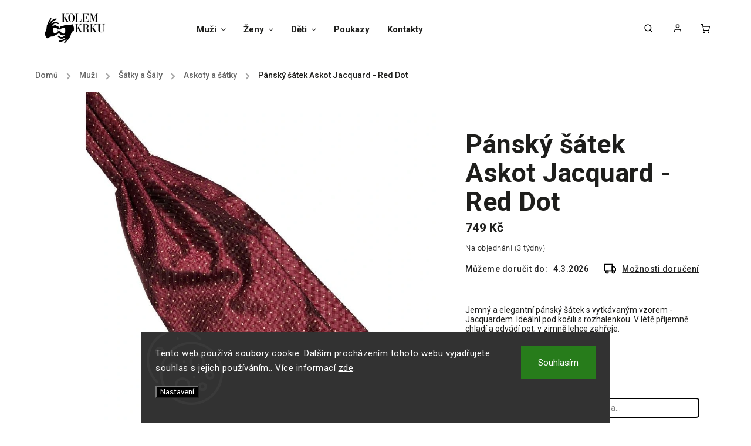

--- FILE ---
content_type: text/html; charset=utf-8
request_url: https://www.kolem-krku.cz/askoty-a-satky/pansky-satek-askot-jacquard-red-dot/
body_size: 32095
content:
<!doctype html><html lang="cs" dir="ltr" class="header-background-light external-fonts-loaded"><head><meta charset="utf-8" /><meta name="viewport" content="width=device-width,initial-scale=1" /><title>Pánský šátek Askot Jacquard - Red Dot | Kolem Krku</title><link rel="preconnect" href="https://cdn.myshoptet.com" /><link rel="dns-prefetch" href="https://cdn.myshoptet.com" /><link rel="preload" href="https://cdn.myshoptet.com/prj/dist/master/cms/libs/jquery/jquery-1.11.3.min.js" as="script" /><link href="https://cdn.myshoptet.com/prj/dist/master/cms/templates/frontend_templates/shared/css/font-face/roboto.css" rel="stylesheet"><script>
dataLayer = [];
dataLayer.push({'shoptet' : {
    "pageId": 1098,
    "pageType": "productDetail",
    "currency": "CZK",
    "currencyInfo": {
        "decimalSeparator": ",",
        "exchangeRate": 1,
        "priceDecimalPlaces": 0,
        "symbol": "K\u010d",
        "symbolLeft": 0,
        "thousandSeparator": " "
    },
    "language": "cs",
    "projectId": 309290,
    "product": {
        "id": 2244,
        "guid": "de1b35e6-eafc-11ec-81ac-0cc47a6c9c84",
        "hasVariants": false,
        "codes": [
            {
                "code": 2236
            }
        ],
        "code": "2236",
        "name": "P\u00e1nsk\u00fd \u0161\u00e1tek Askot Jacquard - Red Dot",
        "appendix": "",
        "weight": "0.2",
        "manufacturerGuid": "1EF5333163EE6E368F1DDA0BA3DED3EE",
        "currentCategory": "Mu\u017ei | \u0160\u00e1tky a \u0160\u00e1ly | Askoty a \u0161\u00e1tky",
        "currentCategoryGuid": "946644f9-ca28-11ec-9a9a-002590dc5efc",
        "defaultCategory": "Mu\u017ei | \u0160\u00e1tky a \u0160\u00e1ly | Askoty a \u0161\u00e1tky",
        "defaultCategoryGuid": "946644f9-ca28-11ec-9a9a-002590dc5efc",
        "currency": "CZK",
        "priceWithVat": 749
    },
    "stocks": [
        {
            "id": "ext",
            "title": "Sklad",
            "isDeliveryPoint": 0,
            "visibleOnEshop": 1
        }
    ],
    "cartInfo": {
        "id": null,
        "freeShipping": false,
        "freeShippingFrom": 1200,
        "leftToFreeGift": {
            "formattedPrice": "0 K\u010d",
            "priceLeft": 0
        },
        "freeGift": false,
        "leftToFreeShipping": {
            "priceLeft": 1200,
            "dependOnRegion": 0,
            "formattedPrice": "1 200 K\u010d"
        },
        "discountCoupon": [],
        "getNoBillingShippingPrice": {
            "withoutVat": 0,
            "vat": 0,
            "withVat": 0
        },
        "cartItems": [],
        "taxMode": "ORDINARY"
    },
    "cart": [],
    "customer": {
        "priceRatio": 1,
        "priceListId": 1,
        "groupId": null,
        "registered": false,
        "mainAccount": false
    }
}});
dataLayer.push({'cookie_consent' : {
    "marketing": "denied",
    "analytics": "denied"
}});
document.addEventListener('DOMContentLoaded', function() {
    shoptet.consent.onAccept(function(agreements) {
        if (agreements.length == 0) {
            return;
        }
        dataLayer.push({
            'cookie_consent' : {
                'marketing' : (agreements.includes(shoptet.config.cookiesConsentOptPersonalisation)
                    ? 'granted' : 'denied'),
                'analytics': (agreements.includes(shoptet.config.cookiesConsentOptAnalytics)
                    ? 'granted' : 'denied')
            },
            'event': 'cookie_consent'
        });
    });
});
</script>

<!-- Google Tag Manager -->
<script>(function(w,d,s,l,i){w[l]=w[l]||[];w[l].push({'gtm.start':
new Date().getTime(),event:'gtm.js'});var f=d.getElementsByTagName(s)[0],
j=d.createElement(s),dl=l!='dataLayer'?'&l='+l:'';j.async=true;j.src=
'https://www.googletagmanager.com/gtm.js?id='+i+dl;f.parentNode.insertBefore(j,f);
})(window,document,'script','dataLayer','GTM-N69HQXM');</script>
<!-- End Google Tag Manager -->

<meta property="og:type" content="website"><meta property="og:site_name" content="kolem-krku.cz"><meta property="og:url" content="https://www.kolem-krku.cz/askoty-a-satky/pansky-satek-askot-jacquard-red-dot/"><meta property="og:title" content="Pánský šátek Askot Jacquard - Red Dot | Kolem Krku"><meta name="author" content="Kolem Krku"><meta name="web_author" content="Shoptet.cz"><meta name="dcterms.rightsHolder" content="www.kolem-krku.cz"><meta name="robots" content="index,follow"><meta property="og:image" content="https://cdn.myshoptet.com/usr/www.kolem-krku.cz/user/shop/big/2244-2_askot--61.jpg?65c5505a"><meta property="og:description" content="Jemný a elegantní pánský šátek s vytkávaným vzorem - Jacquardem. Ideální pod košili s rozhalenkou. V létě příjemně chladí a odvádí pot, v zimně lehce zahřeje. "><meta name="description" content="Jemný a elegantní pánský šátek s vytkávaným vzorem - Jacquardem. Ideální pod košili s rozhalenkou. V létě příjemně chladí a odvádí pot, v zimně lehce zahřeje. "><meta name="google-site-verification" content="7fe55c70c4efa1374fe65129905b0633869471c8"><meta property="product:price:amount" content="749"><meta property="product:price:currency" content="CZK"><style>:root {--color-primary: #000000;--color-primary-h: 0;--color-primary-s: 0%;--color-primary-l: 0%;--color-primary-hover: #000000;--color-primary-hover-h: 0;--color-primary-hover-s: 0%;--color-primary-hover-l: 0%;--color-secondary: #000000;--color-secondary-h: 0;--color-secondary-s: 0%;--color-secondary-l: 0%;--color-secondary-hover: #000000;--color-secondary-hover-h: 0;--color-secondary-hover-s: 0%;--color-secondary-hover-l: 0%;--color-tertiary: #000000;--color-tertiary-h: 0;--color-tertiary-s: 0%;--color-tertiary-l: 0%;--color-tertiary-hover: #000000;--color-tertiary-hover-h: 0;--color-tertiary-hover-s: 0%;--color-tertiary-hover-l: 0%;--color-header-background: #ffffff;--template-font: "Roboto";--template-headings-font: "Roboto";--header-background-url: none;--cookies-notice-background: #1A1937;--cookies-notice-color: #F8FAFB;--cookies-notice-button-hover: #f5f5f5;--cookies-notice-link-hover: #27263f;--templates-update-management-preview-mode-content: "Náhled aktualizací šablony je aktivní pro váš prohlížeč."}</style>
    <script>var shoptet = shoptet || {};</script>
    <script src="https://cdn.myshoptet.com/prj/dist/master/shop/dist/main-3g-header.js.27c4444ba5dd6be3416d.js"></script>
<!-- User include --><!-- service 734(379) html code header -->
<script src="https://ajax.googleapis.com/ajax/libs/webfont/1.6.26/webfont.js"></script>

<style>
.not-working {background-color: black;color:white;width:100%;height:100%;position:fixed;top:0;left:0;z-index:9999999;text-align:center;padding:50px;}
</style>

<link rel="stylesheet" href="https://cdnjs.cloudflare.com/ajax/libs/twitter-bootstrap/4.4.1/css/bootstrap-grid.min.css" />
<link rel="stylesheet" href="https://code.jquery.com/ui/1.12.0/themes/smoothness/jquery-ui.min.css">
<link rel="stylesheet" href="https://cdn.myshoptet.com/usr/shoptet.tomashlad.eu/user/documents/extras/shoptet-font/font.css"/>
<link rel="stylesheet" href="https://cdn.jsdelivr.net/npm/slick-carousel@1.8.1/slick/slick.css" />

<link rel="stylesheet" href="https://cdn.myshoptet.com/usr/shoptet.tomashlad.eu/user/documents/extras/opal/animate.css">
<link rel="stylesheet" href="https://cdn.myshoptet.com/usr/shoptet.tomashlad.eu/user/documents/extras/opal/screen.min.css?v=1494">

<style>

@media only screen and (max-width: 767px) {
.top-navigation-menu {
    display: none !important;
}
}


body, .search fieldset input, input, .form-control, button, .button {
        font-family: 'Roboto', sans-serif;
    }

select {
    font: 500 14px Roboto;
}


.flags .flag.flag-new, .welcome-wrapper h1:before, input[type="checkbox"]:checked:after, .cart-table .related .cart-related-button .btn, .ordering-process .cart-content.checkout-box-wrapper,  .ordering-process .checkout-box, .top-navigation-bar .nav-part .top-navigation-tools .top-nav-button-account, .ordering-process .cart-empty .col-md-4 .cart-content, .in-klient #content table thead, .in-objednavky #content table thead, .in-klient-hodnoceni #content table thead, .in-klient-diskuze #content table thead, .ui-slider-horizontal .ui-slider-range {
background-color: #000000;
}

.button, .products .product button, .products .product .btn, .btn.btn-primary, button, .btn, .btn-primary, #filters #clear-filters a {
background-color: #000000;
}

.button:hover, .products .product button:hover, .products .product .btn:hover, .btn.btn-primary:hover, button:hover, .btn:hover, btn-primary:hover, .products .product .btn:hover, #filters #clear-filters a:hover {
background-color: #000000;
color: #fff;
}

.hp-ratings.container .ratings-list .votes-wrap .vote-wrap .vote-header .vote-pic .vote-initials, #content-wrapper .vote-initials {
background-color: #000000 !important;
color: #fff !important;
}

 .flags .flag.flag-new:after, .menu-helper ul li a:hover {
    color:  #000000 !important;
}

.product-top .add-to-cart button:hover, .add-to-cart-button.btn:hover, .cart-content .next-step .btn:hover {
    background: #000000;
}

.products-block.products .product button, .products-block.products .product .btn, .cart-content .next-step .btn, .product-top .add-to-cart button, .product-top .add-to-cart .btn {
    background: #000000;
}

.products-block.products .product button:hover, .products-block.products .product .btn:hover, .cart-content .next-step .btn:hover, .product-top .add-to-cart button:hover, .product-top .add-to-cart .btn:hover {
    background:  #000000;
}

a {
color: #222222;
}

.content-wrapper p a, .product-top .price-line .price-final, .subcategories li a:hover, .category-header input[type="radio"] + label:hover,  .ui-slider-horizontal .ui-slider-handle, .product-top .price-line .price-fina, .shp-tabs .shp-tab-link:hover, .type-detail .tab-content .detail-parameters th a, .type-detail .tab-content .detail-parameters td a, .product-top .p-detail-info > div a, .sidebar .filters-wrapper .toggle-filters {
color: #000000;
}

.sidebar .box.client-center-box ul .logout a {
color: #000000 !important;
}

a:hover, #header .navigation-buttons .btn .cart-price, .products .product .ratings-wrapper .stars .star, .product-top .p-detail-info .stars-wrapper .stars .star, .products .product .prices .price-final strong, ol.top-products li a strong, .categories .topic.active > a, .categories ul.expanded li.active a, .product-top .p-detail-info > div:last-child a, ol.cart-header li.active strong span, ul.manufacturers h2, #navigation ul.menu-level-1 > li > a:hover  {
color: #000000;
}

#header .navigation-buttons .btn.cart-count i, #ratingWrapper .link-like {
cursor: pointer,;
background: #000000;
color: #fff;
}

#header .navigation-buttons .btn:before, .category-header input[type="radio"]:checked + label, .shp-tabs-holder ul.shp-tabs li.active a {
cursor: pointer,;
color: #000000;
}

.shp-tabs-holder ul.shp-tabs li.active a {
border-color: #000000;
}

input[type="checkbox"]:checked:before, input[type="checkbox"]:checked + label::before, input[type="radio"]:checked + label::before, .sidebar .box.client-center-box ul .logout a, .sidebar .filters-wrapper .toggle-filters {
  border-color: #000000;
}

#carousel .carousel-slide-caption h2:before,
.h4::after, .content h4::after, .category-title::after, .p-detail-inner h1::after, h1:after, article h1::after, h4.homepage-group-title::after, .h4.homepage-group-title::after, footer h4:before, .products-related-header:after, ol.cart-header li.active strong span::before, ol.cart-header li.completed a span::before, input[type="checkbox"]:checked + label::after, input[type="radio"]:checked + label::after, .latest-contribution-wrapper h2:before, .price-range > div {
    background: #000000;
}

.sidebar .box-poll .poll-result > div {
  border-color: #000000;
  background-color: #000000;
}

@media only screen and (max-width: 768px) {
.top-navigation-bar .nav-part .responsive-tools a[data-target="navigation"] {
    background: #000000;
}
}
@media only screen and (max-width: 767px) {
.search-window-visible .search {overflow:visible !important;}
}

.required-asterisk:after {content: "*";padding-left: 0.5ch;color: #d63500;}
.copyright .podpis {display:block !important;}
.product-top .social-buttons-wrapper .social-buttons {z-index:1;}
#filters .slider-wrapper {width:100%;}
.footer-socials .contact-box>strong {display: none;}
.footer-banners .footer-banner img {width: 100%;max-width: 100%;height: auto;max-height: none;}
  .filters-unveil-button-wrapper a.unveil-button {line-height:55px;}
.newsletter .sr-only {clip: auto;height: auto;margin: 0;overflow: auto;position: relative;width: auto;}
.extended-banner-texts:empty {display:none;}
.extended-banner-texts < span:empty {display:none;}
.footer-links-icons {display:none;}
.advanced-filters-wrapper>div {padding-top:3px;}
.extended-banner-texts:empty {display: none !important;}
#carousel a {color: white;}
footer #formLogin .btn, footer #formLogin button, footer .search .btn, footer .search button {
    text-align: center;
    padding: 0 10px;
}
.sidebar-inner .subscribe-form button {padding:0;}
.in-index .products-block.products .slick-track {display:flex;}
.wrong-template {
    text-align: center;
    padding: 30px;
    background: #000;
    color: #fff;
    font-size: 20px;
    position: fixed;
    width: 100%;
    height: 100%;
    z-index: 99999999;
    top: 0;
    left: 0;
    padding-top: 20vh;
}
.wrong-template span {
    display: block;
    font-size: 15px;
    margin-top: 25px;
    opacity: 0.7;
}
.wrong-template span a {color: #fff; text-decoration: underline;}
@media only screen and (max-width: 1200px) {
    .type-detail .shp-tabs-wrapper .row {
        width:100%
    }
}
.advanced-parameter-inner img, .products-inline img {height:auto;}
img {height: auto;}
</style>
<style>
#carousel .carousel-inner:not(.tokyo-tools) {min-height:0 !important;}
#checkoutContent .form-group .form-control.hide {display: none;}
</style>
<!-- api 473(125) html code header -->

                <style>
                    #order-billing-methods .radio-wrapper[data-guid="5bd639e0-9b1d-11ed-a84f-002590dc5efc"]:not(.cggooglepay), #order-billing-methods .radio-wrapper[data-guid="5889558e-66d7-11eb-933a-002590dad85e"]:not(.cgapplepay) {
                        display: none;
                    }
                </style>
                <script type="text/javascript">
                    document.addEventListener('DOMContentLoaded', function() {
                        if (getShoptetDataLayer('pageType') === 'billingAndShipping') {
                            
                try {
                    if (window.ApplePaySession && window.ApplePaySession.canMakePayments()) {
                        document.querySelector('#order-billing-methods .radio-wrapper[data-guid="5889558e-66d7-11eb-933a-002590dad85e"]').classList.add('cgapplepay');
                    }
                } catch (err) {} 
            
                            
                const cgBaseCardPaymentMethod = {
                        type: 'CARD',
                        parameters: {
                            allowedAuthMethods: ["PAN_ONLY", "CRYPTOGRAM_3DS"],
                            allowedCardNetworks: [/*"AMEX", "DISCOVER", "INTERAC", "JCB",*/ "MASTERCARD", "VISA"]
                        }
                };
                
                function cgLoadScript(src, callback)
                {
                    var s,
                        r,
                        t;
                    r = false;
                    s = document.createElement('script');
                    s.type = 'text/javascript';
                    s.src = src;
                    s.onload = s.onreadystatechange = function() {
                        if ( !r && (!this.readyState || this.readyState == 'complete') )
                        {
                            r = true;
                            callback();
                        }
                    };
                    t = document.getElementsByTagName('script')[0];
                    t.parentNode.insertBefore(s, t);
                } 
                
                function cgGetGoogleIsReadyToPayRequest() {
                    return Object.assign(
                        {},
                        {
                            apiVersion: 2,
                            apiVersionMinor: 0
                        },
                        {
                            allowedPaymentMethods: [cgBaseCardPaymentMethod]
                        }
                    );
                }

                function onCgGooglePayLoaded() {
                    let paymentsClient = new google.payments.api.PaymentsClient({environment: 'PRODUCTION'});
                    paymentsClient.isReadyToPay(cgGetGoogleIsReadyToPayRequest()).then(function(response) {
                        if (response.result) {
                            document.querySelector('#order-billing-methods .radio-wrapper[data-guid="5bd639e0-9b1d-11ed-a84f-002590dc5efc"]').classList.add('cggooglepay');	 	 	 	 	 
                        }
                    })
                    .catch(function(err) {});
                }
                
                cgLoadScript('https://pay.google.com/gp/p/js/pay.js', onCgGooglePayLoaded);
            
                        }
                    });
                </script> 
                
<!-- service 553(201) html code header -->
<script src="https://shoptet.platimpak.cz/front/frontAction.js" 
onload="dispatchFrontAction('Classic', 'shoptet.platimpak.cz')"></script>


<!-- service 619(267) html code header -->
<link href="https://cdn.myshoptet.com/usr/fvstudio.myshoptet.com/user/documents/addons/cartupsell.min.css?24.11.1" rel="stylesheet">
<!-- project html code header -->
<!-- Google Tag Manager -->
<script>(function(w,d,s,l,i){w[l]=w[l]||[];w[l].push({'gtm.start':
new Date().getTime(),event:'gtm.js'});var f=d.getElementsByTagName(s)[0],
j=d.createElement(s),dl=l!='dataLayer'?'&l='+l:'';j.async=true;j.src=
'https://www.googletagmanager.com/gtm.js?id='+i+dl;f.parentNode.insertBefore(j,f);
})(window,document,'script','dataLayer','GTM-K9JCRLS');</script>
<!-- End Google Tag Manager -->

<!-- Tanganica pixel -->
<script>
(function(w,d,s,l,i){
  w[l]=w[l]||[];
  w[l].push({'gtm.start': new Date().getTime(), event:'gtm.js'});
  var f=d.getElementsByTagName(s)[0],
      j=d.createElement(s),
      dl=l!='dataLayer'?'&l='+l:'';
  j.async=true;
  j.src='https://www.googletagmanager.com/gtm.js?id='+i+dl;
  f.parentNode.insertBefore(j,f);
})(window,document,'script','dataLayer','GTM-TRS5RSN');
</script>
<!-- End Tanganica pixel -->


<meta name="p:domain_verify" content="7c99066c200011a00c6c162c1097b1a3"/>
<link rel="stylesheet" href="https://www.kolem-krku.cz/user/documents/upload/style.css?v=">
<style>
#carousel a,.banner-caption,.carousel-slide-box a.button{color:#000!important}
.siteCookies{
z-index:1000!important;box-shadow:none!important;
}

</style>
<!-- /User include --><link rel="shortcut icon" href="/favicon.ico" type="image/x-icon" /><link rel="canonical" href="https://www.kolem-krku.cz/askoty-a-satky/pansky-satek-askot-jacquard-red-dot/" />    <script>
        var _hwq = _hwq || [];
        _hwq.push(['setKey', '65CC08B1B3E373B48EA977D35E0B5873']);
        _hwq.push(['setTopPos', '100']);
        _hwq.push(['showWidget', '22']);
        (function() {
            var ho = document.createElement('script');
            ho.src = 'https://cz.im9.cz/direct/i/gjs.php?n=wdgt&sak=65CC08B1B3E373B48EA977D35E0B5873';
            var s = document.getElementsByTagName('script')[0]; s.parentNode.insertBefore(ho, s);
        })();
    </script>
<script>!function(){var t={9196:function(){!function(){var t=/\[object (Boolean|Number|String|Function|Array|Date|RegExp)\]/;function r(r){return null==r?String(r):(r=t.exec(Object.prototype.toString.call(Object(r))))?r[1].toLowerCase():"object"}function n(t,r){return Object.prototype.hasOwnProperty.call(Object(t),r)}function e(t){if(!t||"object"!=r(t)||t.nodeType||t==t.window)return!1;try{if(t.constructor&&!n(t,"constructor")&&!n(t.constructor.prototype,"isPrototypeOf"))return!1}catch(t){return!1}for(var e in t);return void 0===e||n(t,e)}function o(t,r,n){this.b=t,this.f=r||function(){},this.d=!1,this.a={},this.c=[],this.e=function(t){return{set:function(r,n){u(c(r,n),t.a)},get:function(r){return t.get(r)}}}(this),i(this,t,!n);var e=t.push,o=this;t.push=function(){var r=[].slice.call(arguments,0),n=e.apply(t,r);return i(o,r),n}}function i(t,n,o){for(t.c.push.apply(t.c,n);!1===t.d&&0<t.c.length;){if("array"==r(n=t.c.shift()))t:{var i=n,a=t.a;if("string"==r(i[0])){for(var f=i[0].split("."),s=f.pop(),p=(i=i.slice(1),0);p<f.length;p++){if(void 0===a[f[p]])break t;a=a[f[p]]}try{a[s].apply(a,i)}catch(t){}}}else if("function"==typeof n)try{n.call(t.e)}catch(t){}else{if(!e(n))continue;for(var l in n)u(c(l,n[l]),t.a)}o||(t.d=!0,t.f(t.a,n),t.d=!1)}}function c(t,r){for(var n={},e=n,o=t.split("."),i=0;i<o.length-1;i++)e=e[o[i]]={};return e[o[o.length-1]]=r,n}function u(t,o){for(var i in t)if(n(t,i)){var c=t[i];"array"==r(c)?("array"==r(o[i])||(o[i]=[]),u(c,o[i])):e(c)?(e(o[i])||(o[i]={}),u(c,o[i])):o[i]=c}}window.DataLayerHelper=o,o.prototype.get=function(t){var r=this.a;t=t.split(".");for(var n=0;n<t.length;n++){if(void 0===r[t[n]])return;r=r[t[n]]}return r},o.prototype.flatten=function(){this.b.splice(0,this.b.length),this.b[0]={},u(this.a,this.b[0])}}()}},r={};function n(e){var o=r[e];if(void 0!==o)return o.exports;var i=r[e]={exports:{}};return t[e](i,i.exports,n),i.exports}n.n=function(t){var r=t&&t.__esModule?function(){return t.default}:function(){return t};return n.d(r,{a:r}),r},n.d=function(t,r){for(var e in r)n.o(r,e)&&!n.o(t,e)&&Object.defineProperty(t,e,{enumerable:!0,get:r[e]})},n.o=function(t,r){return Object.prototype.hasOwnProperty.call(t,r)},function(){"use strict";n(9196)}()}();</script>    <!-- Global site tag (gtag.js) - Google Analytics -->
    <script async src="https://www.googletagmanager.com/gtag/js?id=G-9DZP74T849"></script>
    <script>
        
        window.dataLayer = window.dataLayer || [];
        function gtag(){dataLayer.push(arguments);}
        

                    console.debug('default consent data');

            gtag('consent', 'default', {"ad_storage":"denied","analytics_storage":"denied","ad_user_data":"denied","ad_personalization":"denied","wait_for_update":500});
            dataLayer.push({
                'event': 'default_consent'
            });
        
        gtag('js', new Date());

                gtag('config', 'UA-149364619-1', { 'groups': "UA" });
        
                gtag('config', 'G-9DZP74T849', {"groups":"GA4","send_page_view":false,"content_group":"productDetail","currency":"CZK","page_language":"cs"});
        
                gtag('config', 'AW-652877641');
        
        
        
        
        
                    gtag('event', 'page_view', {"send_to":"GA4","page_language":"cs","content_group":"productDetail","currency":"CZK"});
        
                gtag('set', 'currency', 'CZK');

        gtag('event', 'view_item', {
            "send_to": "UA",
            "items": [
                {
                    "id": "2236",
                    "name": "P\u00e1nsk\u00fd \u0161\u00e1tek Askot Jacquard - Red Dot",
                    "category": "Mu\u017ei \/ \u0160\u00e1tky a \u0160\u00e1ly \/ Askoty a \u0161\u00e1tky",
                                        "brand": "Kolem Krku",
                                                            "price": 749
                }
            ]
        });
        
        
        
        
        
                    gtag('event', 'view_item', {"send_to":"GA4","page_language":"cs","content_group":"productDetail","value":749,"currency":"CZK","items":[{"item_id":"2236","item_name":"P\u00e1nsk\u00fd \u0161\u00e1tek Askot Jacquard - Red Dot","item_brand":"Kolem Krku","item_category":"Mu\u017ei","item_category2":"\u0160\u00e1tky a \u0160\u00e1ly","item_category3":"Askoty a \u0161\u00e1tky","price":749,"quantity":1,"index":0}]});
        
        
        
        
        
        
        
        document.addEventListener('DOMContentLoaded', function() {
            if (typeof shoptet.tracking !== 'undefined') {
                for (var id in shoptet.tracking.bannersList) {
                    gtag('event', 'view_promotion', {
                        "send_to": "UA",
                        "promotions": [
                            {
                                "id": shoptet.tracking.bannersList[id].id,
                                "name": shoptet.tracking.bannersList[id].name,
                                "position": shoptet.tracking.bannersList[id].position
                            }
                        ]
                    });
                }
            }

            shoptet.consent.onAccept(function(agreements) {
                if (agreements.length !== 0) {
                    console.debug('gtag consent accept');
                    var gtagConsentPayload =  {
                        'ad_storage': agreements.includes(shoptet.config.cookiesConsentOptPersonalisation)
                            ? 'granted' : 'denied',
                        'analytics_storage': agreements.includes(shoptet.config.cookiesConsentOptAnalytics)
                            ? 'granted' : 'denied',
                                                                                                'ad_user_data': agreements.includes(shoptet.config.cookiesConsentOptPersonalisation)
                            ? 'granted' : 'denied',
                        'ad_personalization': agreements.includes(shoptet.config.cookiesConsentOptPersonalisation)
                            ? 'granted' : 'denied',
                        };
                    console.debug('update consent data', gtagConsentPayload);
                    gtag('consent', 'update', gtagConsentPayload);
                    dataLayer.push(
                        { 'event': 'update_consent' }
                    );
                }
            });
        });
    </script>
<script>
    (function(t, r, a, c, k, i, n, g) { t['ROIDataObject'] = k;
    t[k]=t[k]||function(){ (t[k].q=t[k].q||[]).push(arguments) },t[k].c=i;n=r.createElement(a),
    g=r.getElementsByTagName(a)[0];n.async=1;n.src=c;g.parentNode.insertBefore(n,g)
    })(window, document, 'script', '//www.heureka.cz/ocm/sdk.js?source=shoptet&version=2&page=product_detail', 'heureka', 'cz');

    heureka('set_user_consent', 0);
</script>
</head><body class="desktop id-1098 in-askoty-a-satky template-11 type-product type-detail one-column-body columns-3 blank-mode blank-mode-css ums_forms_redesign--off ums_a11y_category_page--on ums_discussion_rating_forms--off ums_flags_display_unification--on ums_a11y_login--on mobile-header-version-0">
        <div id="fb-root"></div>
        <script>
            window.fbAsyncInit = function() {
                FB.init({
                    autoLogAppEvents : true,
                    xfbml            : true,
                    version          : 'v24.0'
                });
            };
        </script>
        <script async defer crossorigin="anonymous" src="https://connect.facebook.net/cs_CZ/sdk.js#xfbml=1&version=v24.0"></script>
<!-- Google Tag Manager (noscript) -->
<noscript><iframe src="https://www.googletagmanager.com/ns.html?id=GTM-N69HQXM"
height="0" width="0" style="display:none;visibility:hidden"></iframe></noscript>
<!-- End Google Tag Manager (noscript) -->

    <div class="siteCookies siteCookies--bottom siteCookies--dark js-siteCookies" role="dialog" data-testid="cookiesPopup" data-nosnippet>
        <div class="siteCookies__form">
            <div class="siteCookies__content">
                <div class="siteCookies__text">
                    Tento web používá soubory cookie. Dalším procházením tohoto webu vyjadřujete souhlas s jejich používáním.. Více informací <a href="/podminky-ochrany-osobnich-udaju/" target="_blank" rel="noopener noreferrer">zde</a>.
                </div>
                <p class="siteCookies__links">
                    <button class="siteCookies__link js-cookies-settings" aria-label="Nastavení cookies" data-testid="cookiesSettings">Nastavení</button>
                </p>
            </div>
            <div class="siteCookies__buttonWrap">
                                <button class="siteCookies__button js-cookiesConsentSubmit" value="all" aria-label="Přijmout cookies" data-testid="buttonCookiesAccept">Souhlasím</button>
            </div>
        </div>
        <script>
            document.addEventListener("DOMContentLoaded", () => {
                const siteCookies = document.querySelector('.js-siteCookies');
                document.addEventListener("scroll", shoptet.common.throttle(() => {
                    const st = document.documentElement.scrollTop;
                    if (st > 1) {
                        siteCookies.classList.add('siteCookies--scrolled');
                    } else {
                        siteCookies.classList.remove('siteCookies--scrolled');
                    }
                }, 100));
            });
        </script>
    </div>
<a href="#content" class="skip-link sr-only">Přejít na obsah</a><div class="overall-wrapper"><div class="user-action"><div class="container">
    <div class="user-action-in">
                    <div id="login" class="user-action-login popup-widget login-widget" role="dialog" aria-labelledby="loginHeading">
        <div class="popup-widget-inner">
                            <h2 id="loginHeading">Přihlášení k vašemu účtu</h2><div id="customerLogin"><form action="/action/Customer/Login/" method="post" id="formLoginIncluded" class="csrf-enabled formLogin" data-testid="formLogin"><input type="hidden" name="referer" value="" /><div class="form-group"><div class="input-wrapper email js-validated-element-wrapper no-label"><input type="email" name="email" class="form-control" autofocus placeholder="E-mailová adresa (např. jan@novak.cz)" data-testid="inputEmail" autocomplete="email" required /></div></div><div class="form-group"><div class="input-wrapper password js-validated-element-wrapper no-label"><input type="password" name="password" class="form-control" placeholder="Heslo" data-testid="inputPassword" autocomplete="current-password" required /><span class="no-display">Nemůžete vyplnit toto pole</span><input type="text" name="surname" value="" class="no-display" /></div></div><div class="form-group"><div class="login-wrapper"><button type="submit" class="btn btn-secondary btn-text btn-login" data-testid="buttonSubmit">Přihlásit se</button><div class="password-helper"><a href="/registrace/" data-testid="signup" rel="nofollow">Nová registrace</a><a href="/klient/zapomenute-heslo/" rel="nofollow">Zapomenuté heslo</a></div></div></div><div class="social-login-buttons"><div class="social-login-buttons-divider"><span>nebo</span></div><div class="form-group"><a href="/action/Social/login/?provider=Google" class="login-btn google" rel="nofollow"><span class="login-google-icon"></span><strong>Přihlásit se přes Google</strong></a></div></div></form>
</div>                    </div>
    </div>

                            <div id="cart-widget" class="user-action-cart popup-widget cart-widget loader-wrapper" data-testid="popupCartWidget" role="dialog" aria-hidden="true">
    <div class="popup-widget-inner cart-widget-inner place-cart-here">
        <div class="loader-overlay">
            <div class="loader"></div>
        </div>
    </div>

    <div class="cart-widget-button">
        <a href="/kosik/" class="btn btn-conversion" id="continue-order-button" rel="nofollow" data-testid="buttonNextStep">Pokračovat do košíku</a>
    </div>
</div>
            </div>
</div>
</div><div class="top-navigation-bar" data-testid="topNavigationBar">

    <div class="container">

        <div class="top-navigation-contacts">
            <strong>Zákaznická podpora:</strong><a href="tel:+420722319190" class="project-phone" aria-label="Zavolat na +420722319190" data-testid="contactboxPhone"><span>+420 722 319 190</span></a><a href="mailto:info@kolem-krku.cz" class="project-email" data-testid="contactboxEmail"><span>info@kolem-krku.cz</span></a>        </div>

                            <div class="top-navigation-menu">
                <div class="top-navigation-menu-trigger"></div>
                <ul class="top-navigation-bar-menu">
                                            <li class="top-navigation-menu-item-external-44">
                            <a href="https://www.kolem-krku.cz/doprava-a-platba/">Doprava a platba</a>
                        </li>
                                            <li class="top-navigation-menu-item-980">
                            <a href="/pro-firmy-zakazkova-vyroba/">Pro firmy - zakázková výroba</a>
                        </li>
                                            <li class="top-navigation-menu-item-807">
                            <a href="/o-nas/">O nás</a>
                        </li>
                                            <li class="top-navigation-menu-item-external-47">
                            <a href="https://www.kolem-krku.cz/kontakty/">Kontakty</a>
                        </li>
                                            <li class="top-navigation-menu-item-39">
                            <a href="/obchodni-podminky/">Obchodní podmínky</a>
                        </li>
                                            <li class="top-navigation-menu-item-923">
                            <a href="/vymena-vraceni-a-reklamace-zbozi/">Výměna, vrácení a reklamace zboží</a>
                        </li>
                                            <li class="top-navigation-menu-item-691">
                            <a href="/podminky-ochrany-osobnich-udaju/">Podmínky ochrany osobních údajů </a>
                        </li>
                                    </ul>
                <ul class="top-navigation-bar-menu-helper"></ul>
            </div>
        
        <div class="top-navigation-tools">
            <div class="responsive-tools">
                <a href="#" class="toggle-window" data-target="search" aria-label="Hledat" data-testid="linkSearchIcon"></a>
                                                            <a href="#" class="toggle-window" data-target="login"></a>
                                                    <a href="#" class="toggle-window" data-target="navigation" aria-label="Menu" data-testid="hamburgerMenu"></a>
            </div>
                        <button class="top-nav-button top-nav-button-login toggle-window" type="button" data-target="login" aria-haspopup="dialog" aria-controls="login" aria-expanded="false" data-testid="signin"><span>Přihlášení</span></button>        </div>

    </div>

</div>
<header id="header"><div class="container navigation-wrapper">
    <div class="header-top">
        <div class="site-name-wrapper">
            <div class="site-name"><a href="/" data-testid="linkWebsiteLogo"><img src="https://cdn.myshoptet.com/usr/www.kolem-krku.cz/user/logos/logo_(1)-1.jpeg" alt="Kolem Krku" fetchpriority="low" /></a></div>        </div>
        <div class="search" itemscope itemtype="https://schema.org/WebSite">
            <meta itemprop="headline" content="Askoty a šátky"/><meta itemprop="url" content="https://www.kolem-krku.cz"/><meta itemprop="text" content="Jemný a elegantní pánský šátek s vytkávaným vzorem - Jacquardem. Ideální pod košili s rozhalenkou. V létě příjemně chladí a odvádí pot, v zimně lehce zahřeje. "/>            <form action="/action/ProductSearch/prepareString/" method="post"
    id="formSearchForm" class="search-form compact-form js-search-main"
    itemprop="potentialAction" itemscope itemtype="https://schema.org/SearchAction" data-testid="searchForm">
    <fieldset>
        <meta itemprop="target"
            content="https://www.kolem-krku.cz/vyhledavani/?string={string}"/>
        <input type="hidden" name="language" value="cs"/>
        
            
<input
    type="search"
    name="string"
        class="query-input form-control search-input js-search-input"
    placeholder="Napište, co hledáte"
    autocomplete="off"
    required
    itemprop="query-input"
    aria-label="Vyhledávání"
    data-testid="searchInput"
>
            <button type="submit" class="btn btn-default" data-testid="searchBtn">Hledat</button>
        
    </fieldset>
</form>
        </div>
        <div class="navigation-buttons">
                
    <a href="/kosik/" class="btn btn-icon toggle-window cart-count" data-target="cart" data-hover="true" data-redirect="true" data-testid="headerCart" rel="nofollow" aria-haspopup="dialog" aria-expanded="false" aria-controls="cart-widget">
        
                <span class="sr-only">Nákupní košík</span>
        
            <span class="cart-price visible-lg-inline-block" data-testid="headerCartPrice">
                                    Prázdný košík                            </span>
        
    
            </a>
        </div>
    </div>
    <nav id="navigation" aria-label="Hlavní menu" data-collapsible="true"><div class="navigation-in menu"><ul class="menu-level-1" role="menubar" data-testid="headerMenuItems"><li class="menu-item-1184 ext" role="none"><a href="/muzi/" data-testid="headerMenuItem" role="menuitem" aria-haspopup="true" aria-expanded="false"><b>Muži</b><span class="submenu-arrow"></span></a><ul class="menu-level-2" aria-label="Muži" tabindex="-1" role="menu"><li class="menu-item-1113 has-third-level" role="none"><div class="menu-no-image"><a href="/premium/" data-testid="headerMenuItem" role="menuitem"><span>Premium</span></a>
                                                    <ul class="menu-level-3" role="menu">
                                                                    <li class="menu-item-1128" role="none">
                                        <a href="/premium-kravaty/" data-testid="headerMenuItem" role="menuitem">
                                            Kravaty</a>,                                    </li>
                                                                    <li class="menu-item-1131" role="none">
                                        <a href="/premium-motylky/" data-testid="headerMenuItem" role="menuitem">
                                            Motýlky</a>,                                    </li>
                                                                    <li class="menu-item-1137" role="none">
                                        <a href="/premium-kapesnicky/" data-testid="headerMenuItem" role="menuitem">
                                            Kapesníčky</a>,                                    </li>
                                                                    <li class="menu-item-1140" role="none">
                                        <a href="/premium-opasky/" data-testid="headerMenuItem" role="menuitem">
                                            Opasky</a>                                    </li>
                                                            </ul>
                        </div></li><li class="menu-item-774 has-third-level" role="none"><div class="menu-no-image"><a href="/kravaty/" data-testid="headerMenuItem" role="menuitem"><span>Kravaty</span></a>
                                                    <ul class="menu-level-3" role="menu">
                                                                    <li class="menu-item-1086" role="none">
                                        <a href="/formalni-business-kravaty/" data-testid="headerMenuItem" role="menuitem">
                                            Formální &amp; Business kravaty</a>,                                    </li>
                                                                    <li class="menu-item-1217" role="none">
                                        <a href="/kravaty-s-motivy/" data-testid="headerMenuItem" role="menuitem">
                                            Kravaty s motivy</a>,                                    </li>
                                                                    <li class="menu-item-1089" role="none">
                                        <a href="/pletene-kravaty/" data-testid="headerMenuItem" role="menuitem">
                                            Pletené kravaty</a>,                                    </li>
                                                                    <li class="menu-item-1092" role="none">
                                        <a href="/svatebni-kravaty/" data-testid="headerMenuItem" role="menuitem">
                                            Svatební kravaty</a>,                                    </li>
                                                                    <li class="menu-item-1095" role="none">
                                        <a href="/neformalni-a-volnocasove-kravaty/" data-testid="headerMenuItem" role="menuitem">
                                            Neformální a volnočasové kravaty</a>,                                    </li>
                                                                    <li class="menu-item-1158" role="none">
                                        <a href="/jednobarevne-kravaty/" data-testid="headerMenuItem" role="menuitem">
                                            Jednobarevné kravaty</a>                                    </li>
                                                            </ul>
                        </div></li><li class="menu-item-777 has-third-level" role="none"><div class="menu-no-image"><a href="/motylky/" data-testid="headerMenuItem" role="menuitem"><span>Motýlky</span></a>
                                                    <ul class="menu-level-3" role="menu">
                                                                    <li class="menu-item-944" role="none">
                                        <a href="/drevene-motylky/" data-testid="headerMenuItem" role="menuitem">
                                            Dřevěné motýlky</a>,                                    </li>
                                                                    <li class="menu-item-947" role="none">
                                        <a href="/vazaci-motylky/" data-testid="headerMenuItem" role="menuitem">
                                            Vázací motýlky</a>,                                    </li>
                                                                    <li class="menu-item-950" role="none">
                                        <a href="/predvazane-motylky/" data-testid="headerMenuItem" role="menuitem">
                                            Předvázané motýlky</a>,                                    </li>
                                                                    <li class="menu-item-1119" role="none">
                                        <a href="/pletene-motylky/" data-testid="headerMenuItem" role="menuitem">
                                            Pletené motýlky</a>,                                    </li>
                                                                    <li class="menu-item-1155" role="none">
                                        <a href="/svatebni-motylky/" data-testid="headerMenuItem" role="menuitem">
                                            Svatební motýlky</a>,                                    </li>
                                                                    <li class="menu-item-1161" role="none">
                                        <a href="/jednobarevne-motylky/" data-testid="headerMenuItem" role="menuitem">
                                            Jednobarevné motýlky</a>                                    </li>
                                                            </ul>
                        </div></li><li class="menu-item-783" role="none"><div class="menu-no-image"><a href="/kapesnicky/" data-testid="headerMenuItem" role="menuitem"><span>Kapesníčky</span></a>
                        </div></li><li class="menu-item-1167 has-third-level" role="none"><div class="menu-no-image"><a href="/satky/" data-testid="headerMenuItem" role="menuitem"><span>Šátky a Šály</span></a>
                                                    <ul class="menu-level-3" role="menu">
                                                                    <li class="menu-item-1040" role="none">
                                        <a href="/saly/" data-testid="headerMenuItem" role="menuitem">
                                            Šály</a>,                                    </li>
                                                                    <li class="menu-item-1098" role="none">
                                        <a href="/askoty-a-satky/" class="active" data-testid="headerMenuItem" role="menuitem">
                                            Askoty a šátky</a>                                    </li>
                                                            </ul>
                        </div></li><li class="menu-item-801 has-third-level" role="none"><div class="menu-no-image"><a href="/opasky/" data-testid="headerMenuItem" role="menuitem"><span>Opasky</span></a>
                                                    <ul class="menu-level-3" role="menu">
                                                                    <li class="menu-item-1104" role="none">
                                        <a href="/kozene-opasky/" data-testid="headerMenuItem" role="menuitem">
                                            Kožené opasky</a>,                                    </li>
                                                                    <li class="menu-item-1101" role="none">
                                        <a href="/pletene-opasky/" data-testid="headerMenuItem" role="menuitem">
                                            Pletené opasky</a>                                    </li>
                                                            </ul>
                        </div></li><li class="menu-item-795 has-third-level" role="none"><div class="menu-no-image"><a href="/manzetove-knoflicky/" data-testid="headerMenuItem" role="menuitem"><span>Manžetové knoflíčky</span></a>
                                                    <ul class="menu-level-3" role="menu">
                                                                    <li class="menu-item-864" role="none">
                                        <a href="/potahovane-manzetove-knoflicky/" data-testid="headerMenuItem" role="menuitem">
                                            Potahované manžetové knoflíčky</a>,                                    </li>
                                                                    <li class="menu-item-858" role="none">
                                        <a href="/kovove-manzetove-knoflicky/" data-testid="headerMenuItem" role="menuitem">
                                            Kovové manžetové knoflíčky</a>,                                    </li>
                                                                    <li class="menu-item-867" role="none">
                                        <a href="/manzetove-uzliky/" data-testid="headerMenuItem" role="menuitem">
                                            Manžetové uzlíky</a>                                    </li>
                                                            </ul>
                        </div></li><li class="menu-item-1170 has-third-level" role="none"><div class="menu-no-image"><a href="/doplnky/" data-testid="headerMenuItem" role="menuitem"><span>Doplňky</span></a>
                                                    <ul class="menu-level-3" role="menu">
                                                                    <li class="menu-item-1116" role="none">
                                        <a href="/spony-na-kravaty/" data-testid="headerMenuItem" role="menuitem">
                                            Spony na kravaty</a>,                                    </li>
                                                                    <li class="menu-item-1110" role="none">
                                        <a href="/naramky/" data-testid="headerMenuItem" role="menuitem">
                                            Náramky</a>,                                    </li>
                                                                    <li class="menu-item-1125" role="none">
                                        <a href="/penezenky-a-pouzdra/" data-testid="headerMenuItem" role="menuitem">
                                            Peněženky a pouzdra</a>,                                    </li>
                                                                    <li class="menu-item-1173" role="none">
                                        <a href="/hodinky/" data-testid="headerMenuItem" role="menuitem">
                                            Hodinky</a>,                                    </li>
                                                                    <li class="menu-item-1205" role="none">
                                        <a href="/magneticka-pouzdra-na-karty/" data-testid="headerMenuItem" role="menuitem">
                                            Magnetická pouzdra na karty</a>,                                    </li>
                                                                    <li class="menu-item-798" role="none">
                                        <a href="/ozdoby-do-klopy/" data-testid="headerMenuItem" role="menuitem">
                                            Ozdoby do klopy</a>,                                    </li>
                                                                    <li class="menu-item-1107" role="none">
                                        <a href="/slunecni-bryle/" data-testid="headerMenuItem" role="menuitem">
                                            Sluneční brýle</a>                                    </li>
                                                            </ul>
                        </div></li></ul></li>
<li class="menu-item-1187 ext" role="none"><a href="/zeny/" data-testid="headerMenuItem" role="menuitem" aria-haspopup="true" aria-expanded="false"><b>Ženy</b><span class="submenu-arrow"></span></a><ul class="menu-level-2" aria-label="Ženy" tabindex="-1" role="menu"><li class="menu-item-1178" role="none"><div class="menu-no-image"><a href="/damske-hodinky/" data-testid="headerMenuItem" role="menuitem"><span>Dámské hodinky</span></a>
                        </div></li><li class="menu-item-1193" role="none"><div class="menu-no-image"><a href="/pletene-opasky-2/" data-testid="headerMenuItem" role="menuitem"><span>Pletené opasky</span></a>
                        </div></li><li class="menu-item-1196" role="none"><div class="menu-no-image"><a href="/naramky-2/" data-testid="headerMenuItem" role="menuitem"><span>Náramky</span></a>
                        </div></li><li class="menu-item-1211" role="none"><div class="menu-no-image"><a href="/saly-3/" data-testid="headerMenuItem" role="menuitem"><span>Šály</span></a>
                        </div></li><li class="menu-item-1214" role="none"><div class="menu-no-image"><a href="/satky-2/" data-testid="headerMenuItem" role="menuitem"><span>Šátky</span></a>
                        </div></li></ul></li>
<li class="menu-item-1190 ext" role="none"><a href="/deti/" data-testid="headerMenuItem" role="menuitem" aria-haspopup="true" aria-expanded="false"><b>Děti</b><span class="submenu-arrow"></span></a><ul class="menu-level-2" aria-label="Děti" tabindex="-1" role="menu"><li class="menu-item-1122" role="none"><div class="menu-no-image"><a href="/detske-motylky/" data-testid="headerMenuItem" role="menuitem"><span>Dětské motýlky</span></a>
                        </div></li></ul></li>
<li class="menu-item-900" role="none"><a href="/darkove-poukazy/" data-testid="headerMenuItem" role="menuitem" aria-expanded="false"><b>Poukazy</b></a></li>
<li class="menu-item-29" role="none"><a href="/kontakty/" data-testid="headerMenuItem" role="menuitem" aria-expanded="false"><b>Kontakty</b></a></li>
</ul></div><span class="navigation-close"></span></nav><div class="menu-helper" data-testid="hamburgerMenu"><span>Více</span></div>
</div></header><!-- / header -->


                    <div class="container breadcrumbs-wrapper">
            <div class="breadcrumbs navigation-home-icon-wrapper" itemscope itemtype="https://schema.org/BreadcrumbList">
                                                                            <span id="navigation-first" data-basetitle="Kolem Krku" itemprop="itemListElement" itemscope itemtype="https://schema.org/ListItem">
                <a href="/" itemprop="item" class="navigation-home-icon"><span class="sr-only" itemprop="name">Domů</span></a>
                <span class="navigation-bullet">/</span>
                <meta itemprop="position" content="1" />
            </span>
                                <span id="navigation-1" itemprop="itemListElement" itemscope itemtype="https://schema.org/ListItem">
                <a href="/muzi/" itemprop="item" data-testid="breadcrumbsSecondLevel"><span itemprop="name">Muži</span></a>
                <span class="navigation-bullet">/</span>
                <meta itemprop="position" content="2" />
            </span>
                                <span id="navigation-2" itemprop="itemListElement" itemscope itemtype="https://schema.org/ListItem">
                <a href="/satky/" itemprop="item" data-testid="breadcrumbsSecondLevel"><span itemprop="name">Šátky a Šály</span></a>
                <span class="navigation-bullet">/</span>
                <meta itemprop="position" content="3" />
            </span>
                                <span id="navigation-3" itemprop="itemListElement" itemscope itemtype="https://schema.org/ListItem">
                <a href="/askoty-a-satky/" itemprop="item" data-testid="breadcrumbsSecondLevel"><span itemprop="name">Askoty a šátky</span></a>
                <span class="navigation-bullet">/</span>
                <meta itemprop="position" content="4" />
            </span>
                                            <span id="navigation-4" itemprop="itemListElement" itemscope itemtype="https://schema.org/ListItem" data-testid="breadcrumbsLastLevel">
                <meta itemprop="item" content="https://www.kolem-krku.cz/askoty-a-satky/pansky-satek-askot-jacquard-red-dot/" />
                <meta itemprop="position" content="5" />
                <span itemprop="name" data-title="Pánský šátek Askot Jacquard - Red Dot">Pánský šátek Askot Jacquard - Red Dot <span class="appendix"></span></span>
            </span>
            </div>
        </div>
    
<div id="content-wrapper" class="container content-wrapper">
    
    <div class="content-wrapper-in">
                <main id="content" class="content wide">
                            
<div class="p-detail" itemscope itemtype="https://schema.org/Product">

    
    <meta itemprop="name" content="Pánský šátek Askot Jacquard - Red Dot" />
    <meta itemprop="category" content="Úvodní stránka &gt; Muži &gt; Šátky a Šály &gt; Askoty a šátky &gt; Pánský šátek Askot Jacquard - Red Dot" />
    <meta itemprop="url" content="https://www.kolem-krku.cz/askoty-a-satky/pansky-satek-askot-jacquard-red-dot/" />
    <meta itemprop="image" content="https://cdn.myshoptet.com/usr/www.kolem-krku.cz/user/shop/big/2244-2_askot--61.jpg?65c5505a" />
            <meta itemprop="description" content="Jemný a elegantní pánský šátek s vytkávaným vzorem - Jacquardem. Ideální pod košili s rozhalenkou. V létě příjemně chladí a odvádí pot, v zimně lehce zahřeje. 
" />
                <span class="js-hidden" itemprop="manufacturer" itemscope itemtype="https://schema.org/Organization">
            <meta itemprop="name" content="Kolem Krku" />
        </span>
        <span class="js-hidden" itemprop="brand" itemscope itemtype="https://schema.org/Brand">
            <meta itemprop="name" content="Kolem Krku" />
        </span>
                                        
        <div class="p-detail-inner">

        <div class="p-detail-inner-header">
            <h1>
                  Pánský šátek Askot Jacquard - Red Dot            </h1>

                    </div>

        <form action="/action/Cart/addCartItem/" method="post" id="product-detail-form" class="pr-action csrf-enabled" data-testid="formProduct">

            <meta itemprop="productID" content="2244" /><meta itemprop="identifier" content="de1b35e6-eafc-11ec-81ac-0cc47a6c9c84" /><meta itemprop="sku" content="2236" /><span itemprop="offers" itemscope itemtype="https://schema.org/Offer"><link itemprop="availability" href="https://schema.org/PreOrder" /><meta itemprop="url" content="https://www.kolem-krku.cz/askoty-a-satky/pansky-satek-askot-jacquard-red-dot/" /><meta itemprop="price" content="749.00" /><meta itemprop="priceCurrency" content="CZK" /><link itemprop="itemCondition" href="https://schema.org/NewCondition" /></span><input type="hidden" name="productId" value="2244" /><input type="hidden" name="priceId" value="2550" /><input type="hidden" name="language" value="cs" />

            <div class="row product-top">

                <div class="col-xs-12">

                    <div class="p-detail-info">
                        
                        
                        
                    </div>

                </div>

                <div class="col-xs-12 col-lg-6 p-image-wrapper">

                    
                    <div class="p-image" style="" data-testid="mainImage">

                        

    


                        

<a href="https://cdn.myshoptet.com/usr/www.kolem-krku.cz/user/shop/big/2244-2_askot--61.jpg?65c5505a" class="p-main-image cloud-zoom" data-href="https://cdn.myshoptet.com/usr/www.kolem-krku.cz/user/shop/orig/2244-2_askot--61.jpg?65c5505a"><img src="https://cdn.myshoptet.com/usr/www.kolem-krku.cz/user/shop/big/2244-2_askot--61.jpg?65c5505a" alt="askot (61)" width="1024" height="1024"  fetchpriority="high" />
</a>                    </div>

                    
    <div class="p-thumbnails-wrapper">

        <div class="p-thumbnails">

            <div class="p-thumbnails-inner">

                <div>
                                                                                        <a href="https://cdn.myshoptet.com/usr/www.kolem-krku.cz/user/shop/big/2244-2_askot--61.jpg?65c5505a" class="p-thumbnail highlighted">
                            <img src="data:image/svg+xml,%3Csvg%20width%3D%22100%22%20height%3D%22100%22%20xmlns%3D%22http%3A%2F%2Fwww.w3.org%2F2000%2Fsvg%22%3E%3C%2Fsvg%3E" alt="askot (61)" width="100" height="100"  data-src="https://cdn.myshoptet.com/usr/www.kolem-krku.cz/user/shop/related/2244-2_askot--61.jpg?65c5505a" fetchpriority="low" />
                        </a>
                        <a href="https://cdn.myshoptet.com/usr/www.kolem-krku.cz/user/shop/big/2244-2_askot--61.jpg?65c5505a" class="cbox-gal" data-gallery="lightbox[gallery]" data-alt="askot (61)"></a>
                                                                    <a href="https://cdn.myshoptet.com/usr/www.kolem-krku.cz/user/shop/big/2244-1_askot--42.jpg?65c5505a" class="p-thumbnail">
                            <img src="data:image/svg+xml,%3Csvg%20width%3D%22100%22%20height%3D%22100%22%20xmlns%3D%22http%3A%2F%2Fwww.w3.org%2F2000%2Fsvg%22%3E%3C%2Fsvg%3E" alt="askot (42)" width="100" height="100"  data-src="https://cdn.myshoptet.com/usr/www.kolem-krku.cz/user/shop/related/2244-1_askot--42.jpg?65c5505a" fetchpriority="low" />
                        </a>
                        <a href="https://cdn.myshoptet.com/usr/www.kolem-krku.cz/user/shop/big/2244-1_askot--42.jpg?65c5505a" class="cbox-gal" data-gallery="lightbox[gallery]" data-alt="askot (42)"></a>
                                                                    <a href="https://cdn.myshoptet.com/usr/www.kolem-krku.cz/user/shop/big/2244_askot--32.jpg?65c5505a" class="p-thumbnail">
                            <img src="data:image/svg+xml,%3Csvg%20width%3D%22100%22%20height%3D%22100%22%20xmlns%3D%22http%3A%2F%2Fwww.w3.org%2F2000%2Fsvg%22%3E%3C%2Fsvg%3E" alt="askot (32)" width="100" height="100"  data-src="https://cdn.myshoptet.com/usr/www.kolem-krku.cz/user/shop/related/2244_askot--32.jpg?65c5505a" fetchpriority="low" />
                        </a>
                        <a href="https://cdn.myshoptet.com/usr/www.kolem-krku.cz/user/shop/big/2244_askot--32.jpg?65c5505a" class="cbox-gal" data-gallery="lightbox[gallery]" data-alt="askot (32)"></a>
                                    </div>

            </div>

            <a href="#" class="thumbnail-prev"></a>
            <a href="#" class="thumbnail-next"></a>

        </div>

    </div>


                </div>

                <div class="col-xs-12 col-lg-6 p-info-wrapper">

                    
                    
                        <div class="p-final-price-wrapper">

                                                                                    <strong class="price-final" data-testid="productCardPrice">
            <span class="price-final-holder">
                749 Kč
    

        </span>
    </strong>
                                                            <span class="price-measure">
                    
                        </span>
                            

                        </div>

                    
                    
                                                                                    <div class="availability-value" title="Dostupnost">
                                    

    
    <span class="availability-label" data-testid="labelAvailability">
                    <span class="show-tooltip acronym" title="Očekávaná doba doručení Vašeho zboží je přibližně 3 týdny od okamžiku objednání. ">
                Na objednání (3 týdny)
            </span>
            </span>
    
                                </div>
                                                    
                        <table class="detail-parameters">
                            <tbody>
                            
                            
                            
                                                            <tr>
                                    <th colspan="2">
                                        <span class="delivery-time-label">Můžeme doručit do:</span>
                                                                    <div class="delivery-time" data-testid="deliveryTime">
                <span class="show-tooltip acronym" title="Při objednání do 14.00 odesíláme tentýž den. Doručení v závislosti na dopravci 2 až 3 dny.">
            4.3.2026
        </span>
    </div>
                                                                                                        <a href="/askoty-a-satky/pansky-satek-askot-jacquard-red-dot:moznosti-dopravy/" class="shipping-options">Možnosti doručení</a>
                                                                                </th>
                                </tr>
                                                            <tr class="sold-out">
        <td colspan="2">
            Položka byla vyprodána&hellip;
        </td>
    </tr>
                            </tbody>
                        </table>

                                                                            
                                            
                    
                    

                                            <div class="p-short-description" data-testid="productCardShortDescr">
                            <p>Jemný a elegantní pánský šátek s vytkávaným vzorem - Jacquardem. Ideální pod košili s rozhalenkou. V létě příjemně chladí a odvádí pot, v zimně lehce zahřeje. </p>
<p><img src='https://cdn.myshoptet.com/usr/www.kolem-krku.cz/user/documents/upload/Udrzba1.jpg' alt="Udrzba1" width="149" height="42" /></p>
                        </div>
                    
                                            <p data-testid="productCardDescr">
                            <a href="#description" class="chevron-after chevron-down-after" data-toggle="tab" data-external="1" data-force-scroll="true">Detailní informace</a>
                        </p>
                    
                    <div class="social-buttons-wrapper">
                        <div class="link-icons watchdog-active" data-testid="productDetailActionIcons">
    <a href="#" class="link-icon print" title="Tisknout produkt"><span>Tisk</span></a>
    <a href="/askoty-a-satky/pansky-satek-askot-jacquard-red-dot:dotaz/" class="link-icon chat" title="Mluvit s prodejcem" rel="nofollow"><span>Zeptat se</span></a>
            <a href="/askoty-a-satky/pansky-satek-askot-jacquard-red-dot:hlidat-cenu/" class="link-icon watchdog" title="Hlídat cenu" rel="nofollow"><span>Hlídat</span></a>
                <a href="#" class="link-icon share js-share-buttons-trigger" title="Sdílet produkt"><span>Sdílet</span></a>
    </div>
                            <div class="social-buttons no-display">
                    <div class="pinterest">
                                    
<a href="//www.pinterest.com/pin/create/button/?url=https%3A%2F%2Fwww.kolem-krku.cz%2Faskoty-a-satky%2Fpansky-satek-askot-jacquard-red-dot%2F&amp;media=https%3A%2F%2Fcdn.myshoptet.com%2Fusr%2Fwww.kolem-krku.cz%2Fuser%2Fshop%2Fbig%2F2244-2_askot--61.jpg%3F65c5505a&description=&lt;p&gt;Jemný a elegantní pánský šátek s vytkávaným vzorem - Jacquardem. Ideální pod košili s rozhalenkou. V létě příjemně chladí a odvádí pot, v zimně lehce zahřeje. &lt;/p&gt;
&lt;p&gt;&lt;img src=&#039;https://cdn.myshoptet.com/usr/www.kolem-krku.cz/user/documents/upload/Udrzba1.jpg&#039; alt=&quot;Udrzba1&quot; width=&quot;149&quot; height=&quot;42&quot; /&gt;&lt;/p&gt;" class="pin-it-button" data-pin-lang="cs" data-pin-do="buttonPin" data-pin-count="not shown"></a>
<script async defer src="//assets.pinterest.com/js/pinit.js" data-pin-build="parsePinBtns"></script>

            </div>
                    <div class="twitter">
                <script>
        window.twttr = (function(d, s, id) {
            var js, fjs = d.getElementsByTagName(s)[0],
                t = window.twttr || {};
            if (d.getElementById(id)) return t;
            js = d.createElement(s);
            js.id = id;
            js.src = "https://platform.twitter.com/widgets.js";
            fjs.parentNode.insertBefore(js, fjs);
            t._e = [];
            t.ready = function(f) {
                t._e.push(f);
            };
            return t;
        }(document, "script", "twitter-wjs"));
        </script>

<a
    href="https://twitter.com/share"
    class="twitter-share-button"
        data-lang="cs"
    data-url="https://www.kolem-krku.cz/askoty-a-satky/pansky-satek-askot-jacquard-red-dot/"
>Tweet</a>

            </div>
                    <div class="facebook">
                <div
            data-layout="button"
        class="fb-share-button"
    >
</div>

            </div>
                                <div class="close-wrapper">
        <a href="#" class="close-after js-share-buttons-trigger" title="Sdílet produkt">Zavřít</a>
    </div>

            </div>
                    </div>

                    
                </div>

            </div>

        </form>
    </div>

    
        
    
        
    <div class="shp-tabs-wrapper p-detail-tabs-wrapper">
        <div class="row">
            <div class="col-sm-12 shp-tabs-row responsive-nav">
                <div class="shp-tabs-holder">
    <ul id="p-detail-tabs" class="shp-tabs p-detail-tabs visible-links" role="tablist">
                            <li class="shp-tab active" data-testid="tabDescription">
                <a href="#description" class="shp-tab-link" role="tab" data-toggle="tab">Popis</a>
            </li>
                                                        <li class="shp-tab" data-testid="tabAlternativeProducts">
                <a href="#productsAlternative" class="shp-tab-link" role="tab" data-toggle="tab">Podobné (15)</a>
            </li>
                                                                                                 <li class="shp-tab" data-testid="tabDiscussion">
                                <a href="#productDiscussion" class="shp-tab-link" role="tab" data-toggle="tab">Diskuze</a>
            </li>
                                        </ul>
</div>
            </div>
            <div class="col-sm-12 ">
                <div id="tab-content" class="tab-content">
                                                                                                            <div id="description" class="tab-pane fade in active" role="tabpanel">
        <div class="description-inner">
            <div class="basic-description">
                <h3>Detailní popis produktu</h3>
                                    <p>O původu dnešní podoby pánských šátků typu Askot se stále vedou spory. Jisté je, že vznikal podobně jako kravata, jejíž podobnost je zjevná. Oproti běžné kravatě ale existují dva různé typy Askotů - vhodné jako šátky nebo jako kravaty.</p>
<p>Formálnější Askot je typickým doplňkem žaketu, se kterými se setkáme například na známých dostizích v anglickém Ascotu - odsud dnes používaný název. Tento typ Askotu se k "běžnému" nošení však nehodí a v naší běžné nabídce jej nenajdete - rádi vám jej však vyrobíme na míru.</p>
<p>Druhým typem je Askot v podobě šátku, který se nosí zejména s košilí s rozhalenkou. Tento typ nabízíme ve dvou provedeních - z jemného materiálu s tištěným vzorem a silnějšího se vzorem vytkávaným.</p>
<p><strong>Dodáváme v elegantní černé dárkové krabičce.</strong></p>
<p>Délka: 115 centimetrů</p>
<p>Šířka: 15 centimetrů</p>
<p>Materiál: Polyester</p>
                            </div>
            
            <div class="extended-description">
            <h3>Doplňkové parametry</h3>
            <table class="detail-parameters">
                <tbody>
                    <tr>
    <th>
        <span class="row-header-label">
            Kategorie<span class="row-header-label-colon">:</span>
        </span>
    </th>
    <td>
        <a href="/askoty-a-satky/">Askoty a šátky</a>    </td>
</tr>
            <tr>
            <th>
                <span class="row-header-label">
                                            Barva<span class="row-header-label-colon">:</span>
                                    </span>
            </th>
            <td>
                                                            Žlutá,                                                                                 Červená                                                </td>
        </tr>
            <tr>
            <th>
                <span class="row-header-label">
                                            Materiál<span class="row-header-label-colon">:</span>
                                    </span>
            </th>
            <td>
                                                            Polyester                                                </td>
        </tr>
        <tr class="sold-out">
        <td colspan="2">
            Položka byla vyprodána&hellip;
        </td>
    </tr>
                </tbody>
            </table>
        </div>
    
        </div>
    </div>
                                                                        
    <div id="productsAlternative" class="tab-pane fade" role="tabpanel">

        <div class="products products-block products-additional products-alternative p-switchable">
            
        
                    <div class="product col-sm-6 col-md-12 col-lg-6 active related-sm-screen-show">
    <div class="p" data-micro="product" data-micro-product-id="2247" data-micro-identifier="de35508e-eafc-11ec-a5ea-0cc47a6c9c84" data-testid="productItem">
                    <a href="/askoty-a-satky/pansky-satek-askot-soft-silk-red-yellow/" class="image">
                <img src="data:image/svg+xml,%3Csvg%20width%3D%22423%22%20height%3D%22423%22%20xmlns%3D%22http%3A%2F%2Fwww.w3.org%2F2000%2Fsvg%22%3E%3C%2Fsvg%3E" alt="askot (55)" data-micro-image="https://cdn.myshoptet.com/usr/www.kolem-krku.cz/user/shop/big/2247-2_askot--55.jpg?65c5505a" width="423" height="423"  data-src="https://cdn.myshoptet.com/usr/www.kolem-krku.cz/user/shop/detail/2247-2_askot--55.jpg?65c5505a
" fetchpriority="low" />
                                                                                                                                    
    

    


            </a>
        
        <div class="p-in">

            <div class="p-in-in">
                <a href="/askoty-a-satky/pansky-satek-askot-soft-silk-red-yellow/" class="name" data-micro="url">
                    <span data-micro="name" data-testid="productCardName">
                          Pánský šátek Askot Soft Silk - Yellow                    </span>
                </a>
                
            <div class="ratings-wrapper">
            
                        <div class="availability">
            <span class="show-tooltip" title="Očekávaná doba doručení Vašeho zboží je přibližně 3 týdny od okamžiku objednání. ">
                Na objednání (3 týdny)            </span>
                                                            </div>
            </div>
    
                            </div>

            <div class="p-bottom no-buttons">
                
                <div data-micro="offer"
    data-micro-price="749.00"
    data-micro-price-currency="CZK"
    data-micro-warranty="2 roky"
            data-micro-availability="https://schema.org/PreOrder"
    >
                    <div class="prices">
                                                                                
                        
                        
                        
            <div class="price price-final" data-testid="productCardPrice">
        <strong>
                                        749 Kč
                    </strong>
        

        
    </div>


                        

                    </div>

                    

                                            <div class="p-tools">
                                                                                    
    
                                                    </div>
                    
                                                        

                </div>

            </div>

        </div>

        
    

                    <span class="no-display" data-micro="sku">2237</span>
    
    </div>
</div>
                        <div class="product col-sm-6 col-md-12 col-lg-6 active related-sm-screen-show">
    <div class="p" data-micro="product" data-micro-product-id="2259" data-micro-identifier="f08da484-eafc-11ec-8b44-0cc47a6c9c84" data-testid="productItem">
                    <a href="/askoty-a-satky/pansky-satek-askot-jacquard-green/" class="image">
                <img src="data:image/svg+xml,%3Csvg%20width%3D%22423%22%20height%3D%22423%22%20xmlns%3D%22http%3A%2F%2Fwww.w3.org%2F2000%2Fsvg%22%3E%3C%2Fsvg%3E" alt="askot (57)" data-micro-image="https://cdn.myshoptet.com/usr/www.kolem-krku.cz/user/shop/big/2259-2_askot--57.jpg?65c5505a" width="423" height="423"  data-src="https://cdn.myshoptet.com/usr/www.kolem-krku.cz/user/shop/detail/2259-2_askot--57.jpg?65c5505a
" fetchpriority="low" />
                                                                                                                                    
    

    


            </a>
        
        <div class="p-in">

            <div class="p-in-in">
                <a href="/askoty-a-satky/pansky-satek-askot-jacquard-green/" class="name" data-micro="url">
                    <span data-micro="name" data-testid="productCardName">
                          Pánský šátek Askot Jacquard - Green                    </span>
                </a>
                
            <div class="ratings-wrapper">
            
                        <div class="availability">
            <span class="show-tooltip" title="Očekávaná doba doručení Vašeho zboží je přibližně 3 týdny od okamžiku objednání. ">
                Na objednání (3 týdny)            </span>
                                                            </div>
            </div>
    
                            </div>

            <div class="p-bottom no-buttons">
                
                <div data-micro="offer"
    data-micro-price="749.00"
    data-micro-price-currency="CZK"
    data-micro-warranty="2 roky"
            data-micro-availability="https://schema.org/PreOrder"
    >
                    <div class="prices">
                                                                                
                        
                        
                        
            <div class="price price-final" data-testid="productCardPrice">
        <strong>
                                        749 Kč
                    </strong>
        

        
    </div>


                        

                    </div>

                    

                                            <div class="p-tools">
                                                                                    
    
                                                    </div>
                    
                                                        

                </div>

            </div>

        </div>

        
    

                    <span class="no-display" data-micro="sku">2241</span>
    
    </div>
</div>
                        <div class="product col-sm-6 col-md-12 col-lg-6 active related-sm-screen-hide">
    <div class="p" data-micro="product" data-micro-product-id="2268" data-micro-identifier="f0a17d88-eafc-11ec-ae5d-0cc47a6c9c84" data-testid="productItem">
                    <a href="/askoty-a-satky/pansky-satek-askot-jacquard-blue/" class="image">
                <img src="data:image/svg+xml,%3Csvg%20width%3D%22423%22%20height%3D%22423%22%20xmlns%3D%22http%3A%2F%2Fwww.w3.org%2F2000%2Fsvg%22%3E%3C%2Fsvg%3E" alt="askot (58)" data-shp-lazy="true" data-micro-image="https://cdn.myshoptet.com/usr/www.kolem-krku.cz/user/shop/big/2268-2_askot--58.jpg?65c5505a" width="423" height="423"  data-src="https://cdn.myshoptet.com/usr/www.kolem-krku.cz/user/shop/detail/2268-2_askot--58.jpg?65c5505a
" fetchpriority="low" />
                                                                                                                                    
    

    


            </a>
        
        <div class="p-in">

            <div class="p-in-in">
                <a href="/askoty-a-satky/pansky-satek-askot-jacquard-blue/" class="name" data-micro="url">
                    <span data-micro="name" data-testid="productCardName">
                          Pánský šátek Askot Jacquard - Blue                    </span>
                </a>
                
            <div class="ratings-wrapper">
            
                        <div class="availability">
            <span class="show-tooltip" title="Objednávky přijaté do 14:00 odesíláme vždy ještě tentýž pracovní den. V případě, že objednáte po této hodině, vaše zboží bude expedováno následující pracovní den." style="color:#009901">
                Skladem            </span>
                                                        <span class="availability-amount" data-testid="numberAvailabilityAmount">(1&nbsp;ks)</span>
        </div>
            </div>
    
                            </div>

            <div class="p-bottom no-buttons">
                
                <div data-micro="offer"
    data-micro-price="749.00"
    data-micro-price-currency="CZK"
    data-micro-warranty="2 roky"
            data-micro-availability="https://schema.org/InStock"
    >
                    <div class="prices">
                                                                                
                        
                        
                        
            <div class="price price-final" data-testid="productCardPrice">
        <strong>
                                        749 Kč
                    </strong>
        

        
    </div>


                        

                    </div>

                    

                                            <div class="p-tools">
                                                            <form action="/action/Cart/addCartItem/" method="post" class="pr-action csrf-enabled">
                                    <input type="hidden" name="language" value="cs" />
                                                                            <input type="hidden" name="priceId" value="2574" />
                                                                        <input type="hidden" name="productId" value="2268" />
                                                                            
<input type="hidden" name="amount" value="1" autocomplete="off" />
                                                                        <button type="submit" class="btn btn-cart add-to-cart-button" data-testid="buttonAddToCart" aria-label="Do košíku Pánský šátek Askot Jacquard - Blue"><span>Do košíku</span></button>
                                </form>
                                                                                    
    
                                                    </div>
                    
                                                        

                </div>

            </div>

        </div>

        
    

                    <span class="no-display" data-micro="sku">2244</span>
    
    </div>
</div>
                        <div class="product col-sm-6 col-md-12 col-lg-6 active related-sm-screen-hide">
    <div class="p" data-micro="product" data-micro-product-id="2235" data-micro-identifier="d555447e-eafc-11ec-851b-0cc47a6c9c84" data-testid="productItem">
                    <a href="/askoty-a-satky/pansky-satek-askot-jacquard-gold/" class="image">
                <img src="data:image/svg+xml,%3Csvg%20width%3D%22423%22%20height%3D%22423%22%20xmlns%3D%22http%3A%2F%2Fwww.w3.org%2F2000%2Fsvg%22%3E%3C%2Fsvg%3E" alt="askot (60)" data-micro-image="https://cdn.myshoptet.com/usr/www.kolem-krku.cz/user/shop/big/2235-1_askot--60.jpg?65c5505a" width="423" height="423"  data-src="https://cdn.myshoptet.com/usr/www.kolem-krku.cz/user/shop/detail/2235-1_askot--60.jpg?65c5505a
" fetchpriority="low" />
                                                                                                                                    
    

    


            </a>
        
        <div class="p-in">

            <div class="p-in-in">
                <a href="/askoty-a-satky/pansky-satek-askot-jacquard-gold/" class="name" data-micro="url">
                    <span data-micro="name" data-testid="productCardName">
                          Pánský šátek Askot Jacquard - Gold                    </span>
                </a>
                
            <div class="ratings-wrapper">
            
                        <div class="availability">
            <span class="show-tooltip" title="Očekávaná doba doručení Vašeho zboží je přibližně 3 týdny od okamžiku objednání. ">
                Na objednání (3 týdny)            </span>
                                                            </div>
            </div>
    
                            </div>

            <div class="p-bottom no-buttons">
                
                <div data-micro="offer"
    data-micro-price="749.00"
    data-micro-price-currency="CZK"
    data-micro-warranty="2 roky"
            data-micro-availability="https://schema.org/PreOrder"
    >
                    <div class="prices">
                                                                                
                        
                        
                        
            <div class="price price-final" data-testid="productCardPrice">
        <strong>
                                        749 Kč
                    </strong>
        

        
    </div>


                        

                    </div>

                    

                                            <div class="p-tools">
                                                                                    
    
                                                    </div>
                    
                                                        

                </div>

            </div>

        </div>

        
    

                    <span class="no-display" data-micro="sku">2233</span>
    
    </div>
</div>
                        <div class="product col-sm-6 col-md-12 col-lg-6 inactive related-sm-screen-hide">
    <div class="p" data-micro="product" data-micro-product-id="2271" data-micro-identifier="f0a8c872-eafc-11ec-908d-0cc47a6c9c84" data-testid="productItem">
                    <a href="/askoty-a-satky/pansky-satek-askot-soft-silk-red-blue/" class="image">
                <img src="data:image/svg+xml,%3Csvg%20width%3D%22423%22%20height%3D%22423%22%20xmlns%3D%22http%3A%2F%2Fwww.w3.org%2F2000%2Fsvg%22%3E%3C%2Fsvg%3E" alt="askot (56)" data-micro-image="https://cdn.myshoptet.com/usr/www.kolem-krku.cz/user/shop/big/2271-2_askot--56.jpg?65c5505a" width="423" height="423"  data-src="https://cdn.myshoptet.com/usr/www.kolem-krku.cz/user/shop/detail/2271-2_askot--56.jpg?65c5505a
" fetchpriority="low" />
                                                                                                                                    
    

    


            </a>
        
        <div class="p-in">

            <div class="p-in-in">
                <a href="/askoty-a-satky/pansky-satek-askot-soft-silk-red-blue/" class="name" data-micro="url">
                    <span data-micro="name" data-testid="productCardName">
                          Pánský šátek Askot Soft Silk - Red &amp; Blue                    </span>
                </a>
                
            <div class="ratings-wrapper">
            
                        <div class="availability">
            <span class="show-tooltip" title="Očekávaná doba doručení Vašeho zboží je přibližně 3 týdny od okamžiku objednání. ">
                Na objednání (3 týdny)            </span>
                                                            </div>
            </div>
    
                            </div>

            <div class="p-bottom no-buttons">
                
                <div data-micro="offer"
    data-micro-price="749.00"
    data-micro-price-currency="CZK"
    data-micro-warranty="2 roky"
            data-micro-availability="https://schema.org/PreOrder"
    >
                    <div class="prices">
                                                                                
                        
                        
                        
            <div class="price price-final" data-testid="productCardPrice">
        <strong>
                                        749 Kč
                    </strong>
        

        
    </div>


                        

                    </div>

                    

                                            <div class="p-tools">
                                                                                    
    
                                                    </div>
                    
                                                        

                </div>

            </div>

        </div>

        
    

                    <span class="no-display" data-micro="sku">2245</span>
    
    </div>
</div>
                        <div class="product col-sm-6 col-md-12 col-lg-6 inactive related-sm-screen-hide">
    <div class="p" data-micro="product" data-micro-product-id="2265" data-micro-identifier="f09a5e4a-eafc-11ec-9df8-0cc47a6c9c84" data-testid="productItem">
                    <a href="/askoty-a-satky/pansky-satek-askot-jacquard-beige/" class="image">
                <img src="data:image/svg+xml,%3Csvg%20width%3D%22423%22%20height%3D%22423%22%20xmlns%3D%22http%3A%2F%2Fwww.w3.org%2F2000%2Fsvg%22%3E%3C%2Fsvg%3E" alt="Návrh bez názvu" data-micro-image="https://cdn.myshoptet.com/usr/www.kolem-krku.cz/user/shop/big/2265_navrh-bez-nazvu.jpg?65c5505a" width="423" height="423"  data-src="https://cdn.myshoptet.com/usr/www.kolem-krku.cz/user/shop/detail/2265_navrh-bez-nazvu.jpg?65c5505a
" fetchpriority="low" />
                                                                                                                                    
    

    


            </a>
        
        <div class="p-in">

            <div class="p-in-in">
                <a href="/askoty-a-satky/pansky-satek-askot-jacquard-beige/" class="name" data-micro="url">
                    <span data-micro="name" data-testid="productCardName">
                          Pánský šátek Askot Jacquard - Beige                    </span>
                </a>
                
            <div class="ratings-wrapper">
            
                        <div class="availability">
            <span class="show-tooltip" title="Očekávaná doba doručení Vašeho zboží je přibližně 3 týdny od okamžiku objednání. ">
                Na objednání (3 týdny)            </span>
                                                            </div>
            </div>
    
                            </div>

            <div class="p-bottom no-buttons">
                
                <div data-micro="offer"
    data-micro-price="749.00"
    data-micro-price-currency="CZK"
    data-micro-warranty="2 roky"
            data-micro-availability="https://schema.org/PreOrder"
    >
                    <div class="prices">
                                                                                
                        
                        
                        
            <div class="price price-final" data-testid="productCardPrice">
        <strong>
                                        749 Kč
                    </strong>
        

        
    </div>


                        

                    </div>

                    

                                            <div class="p-tools">
                                                                                    
    
                                                    </div>
                    
                                                        

                </div>

            </div>

        </div>

        
    

                    <span class="no-display" data-micro="sku">2243</span>
    
    </div>
</div>
                        <div class="product col-sm-6 col-md-12 col-lg-6 inactive related-sm-screen-hide">
    <div class="p" data-micro="product" data-micro-product-id="2241" data-micro-identifier="d9964132-eafc-11ec-8860-0cc47a6c9c84" data-testid="productItem">
                    <a href="/askoty-a-satky/pansky-satek-askot-jacquard-black-dot/" class="image">
                <img src="data:image/svg+xml,%3Csvg%20width%3D%22423%22%20height%3D%22423%22%20xmlns%3D%22http%3A%2F%2Fwww.w3.org%2F2000%2Fsvg%22%3E%3C%2Fsvg%3E" alt="askot (64)" data-micro-image="https://cdn.myshoptet.com/usr/www.kolem-krku.cz/user/shop/big/2241-2_askot--64.jpg?65c5505a" width="423" height="423"  data-src="https://cdn.myshoptet.com/usr/www.kolem-krku.cz/user/shop/detail/2241-2_askot--64.jpg?65c5505a
" fetchpriority="low" />
                                                                                                                                    
    

    


            </a>
        
        <div class="p-in">

            <div class="p-in-in">
                <a href="/askoty-a-satky/pansky-satek-askot-jacquard-black-dot/" class="name" data-micro="url">
                    <span data-micro="name" data-testid="productCardName">
                          Pánský šátek Askot Jacquard - Black Dot                    </span>
                </a>
                
            <div class="ratings-wrapper">
            
                        <div class="availability">
            <span class="show-tooltip" title="Očekávaná doba doručení Vašeho zboží je přibližně 3 týdny od okamžiku objednání. ">
                Na objednání (3 týdny)            </span>
                                                            </div>
            </div>
    
                            </div>

            <div class="p-bottom no-buttons">
                
                <div data-micro="offer"
    data-micro-price="749.00"
    data-micro-price-currency="CZK"
    data-micro-warranty="2 roky"
            data-micro-availability="https://schema.org/PreOrder"
    >
                    <div class="prices">
                                                                                
                        
                        
                        
            <div class="price price-final" data-testid="productCardPrice">
        <strong>
                                        749 Kč
                    </strong>
        

        
    </div>


                        

                    </div>

                    

                                            <div class="p-tools">
                                                                                    
    
                                                    </div>
                    
                                                        

                </div>

            </div>

        </div>

        
    

                    <span class="no-display" data-micro="sku">2235</span>
    
    </div>
</div>
                        <div class="product col-sm-6 col-md-12 col-lg-6 inactive related-sm-screen-hide">
    <div class="p" data-micro="product" data-micro-product-id="2256" data-micro-identifier="f072fbe8-eafc-11ec-a63c-0cc47a6c9c84" data-testid="productItem">
                    <a href="/askoty-a-satky/pansky-satek-askot-jacquard-blue-dot/" class="image">
                <img src="data:image/svg+xml,%3Csvg%20width%3D%22423%22%20height%3D%22423%22%20xmlns%3D%22http%3A%2F%2Fwww.w3.org%2F2000%2Fsvg%22%3E%3C%2Fsvg%3E" alt="askot (66)" data-micro-image="https://cdn.myshoptet.com/usr/www.kolem-krku.cz/user/shop/big/2256-2_askot--66.jpg?65c5505a" width="423" height="423"  data-src="https://cdn.myshoptet.com/usr/www.kolem-krku.cz/user/shop/detail/2256-2_askot--66.jpg?65c5505a
" fetchpriority="low" />
                                                                                                                                    
    

    


            </a>
        
        <div class="p-in">

            <div class="p-in-in">
                <a href="/askoty-a-satky/pansky-satek-askot-jacquard-blue-dot/" class="name" data-micro="url">
                    <span data-micro="name" data-testid="productCardName">
                          Pánský šátek Askot Jacquard - Blue Dot                    </span>
                </a>
                
            <div class="ratings-wrapper">
            
                        <div class="availability">
            <span class="show-tooltip" title="Očekávaná doba doručení Vašeho zboží je přibližně 3 týdny od okamžiku objednání. ">
                Na objednání (3 týdny)            </span>
                                                            </div>
            </div>
    
                            </div>

            <div class="p-bottom no-buttons">
                
                <div data-micro="offer"
    data-micro-price="749.00"
    data-micro-price-currency="CZK"
    data-micro-warranty="2 roky"
            data-micro-availability="https://schema.org/PreOrder"
    >
                    <div class="prices">
                                                                                
                        
                        
                        
            <div class="price price-final" data-testid="productCardPrice">
        <strong>
                                        749 Kč
                    </strong>
        

        
    </div>


                        

                    </div>

                    

                                            <div class="p-tools">
                                                                                    
    
                                                    </div>
                    
                                                        

                </div>

            </div>

        </div>

        
    

                    <span class="no-display" data-micro="sku">2240</span>
    
    </div>
</div>
                        <div class="product col-sm-6 col-md-12 col-lg-6 inactive related-sm-screen-hide">
    <div class="p" data-micro="product" data-micro-product-id="2253" data-micro-identifier="de46747c-eafc-11ec-9533-0cc47a6c9c84" data-testid="productItem">
                    <a href="/askoty-a-satky/pansky-satek-askot-soft-silk-blue-paisley/" class="image">
                <img src="data:image/svg+xml,%3Csvg%20width%3D%22423%22%20height%3D%22423%22%20xmlns%3D%22http%3A%2F%2Fwww.w3.org%2F2000%2Fsvg%22%3E%3C%2Fsvg%3E" alt="askot (68)" data-micro-image="https://cdn.myshoptet.com/usr/www.kolem-krku.cz/user/shop/big/2253-2_askot--68.jpg?65c5505a" width="423" height="423"  data-src="https://cdn.myshoptet.com/usr/www.kolem-krku.cz/user/shop/detail/2253-2_askot--68.jpg?65c5505a
" fetchpriority="low" />
                                                                                                                                    
    

    


            </a>
        
        <div class="p-in">

            <div class="p-in-in">
                <a href="/askoty-a-satky/pansky-satek-askot-soft-silk-blue-paisley/" class="name" data-micro="url">
                    <span data-micro="name" data-testid="productCardName">
                          Pánský šátek Askot Soft Silk - Blue Paisley                    </span>
                </a>
                
            <div class="ratings-wrapper">
            
                        <div class="availability">
            <span class="show-tooltip" title="Objednávky přijaté do 14:00 odesíláme vždy ještě tentýž pracovní den. V případě, že objednáte po této hodině, vaše zboží bude expedováno následující pracovní den." style="color:#009901">
                Skladem            </span>
                                                        <span class="availability-amount" data-testid="numberAvailabilityAmount">(1&nbsp;ks)</span>
        </div>
            </div>
    
                            </div>

            <div class="p-bottom no-buttons">
                
                <div data-micro="offer"
    data-micro-price="749.00"
    data-micro-price-currency="CZK"
    data-micro-warranty="2 roky"
            data-micro-availability="https://schema.org/InStock"
    >
                    <div class="prices">
                                                                                
                        
                        
                        
            <div class="price price-final" data-testid="productCardPrice">
        <strong>
                                        749 Kč
                    </strong>
        

        
    </div>


                        

                    </div>

                    

                                            <div class="p-tools">
                                                            <form action="/action/Cart/addCartItem/" method="post" class="pr-action csrf-enabled">
                                    <input type="hidden" name="language" value="cs" />
                                                                            <input type="hidden" name="priceId" value="2559" />
                                                                        <input type="hidden" name="productId" value="2253" />
                                                                            
<input type="hidden" name="amount" value="1" autocomplete="off" />
                                                                        <button type="submit" class="btn btn-cart add-to-cart-button" data-testid="buttonAddToCart" aria-label="Do košíku Pánský šátek Askot Soft Silk - Blue Paisley"><span>Do košíku</span></button>
                                </form>
                                                                                    
    
                                                    </div>
                    
                                                        

                </div>

            </div>

        </div>

        
    

                    <span class="no-display" data-micro="sku">2239</span>
    
    </div>
</div>
                        <div class="product col-sm-6 col-md-12 col-lg-6 inactive related-sm-screen-hide">
    <div class="p" data-micro="product" data-micro-product-id="2232" data-micro-identifier="d5e3bd10-eaf4-11ec-9459-0cc47a6c9c84" data-testid="productItem">
                    <a href="/askoty-a-satky/pansky-satek-askot-soft-silk-red/" class="image">
                <img src="data:image/svg+xml,%3Csvg%20width%3D%22423%22%20height%3D%22423%22%20xmlns%3D%22http%3A%2F%2Fwww.w3.org%2F2000%2Fsvg%22%3E%3C%2Fsvg%3E" alt="askot (59)" data-micro-image="https://cdn.myshoptet.com/usr/www.kolem-krku.cz/user/shop/big/2232-2_askot--59.jpg?65c5505a" width="423" height="423"  data-src="https://cdn.myshoptet.com/usr/www.kolem-krku.cz/user/shop/detail/2232-2_askot--59.jpg?65c5505a
" fetchpriority="low" />
                                                                                                                                    
    

    


            </a>
        
        <div class="p-in">

            <div class="p-in-in">
                <a href="/askoty-a-satky/pansky-satek-askot-soft-silk-red/" class="name" data-micro="url">
                    <span data-micro="name" data-testid="productCardName">
                          Pánský šátek Askot Soft Silk - Red                    </span>
                </a>
                
            <div class="ratings-wrapper">
            
                        <div class="availability">
            <span class="show-tooltip" title="Očekávaná doba doručení Vašeho zboží je přibližně 3 týdny od okamžiku objednání. ">
                Na objednání (3 týdny)            </span>
                                                            </div>
            </div>
    
                            </div>

            <div class="p-bottom no-buttons">
                
                <div data-micro="offer"
    data-micro-price="749.00"
    data-micro-price-currency="CZK"
    data-micro-warranty="2 roky"
            data-micro-availability="https://schema.org/PreOrder"
    >
                    <div class="prices">
                                                                                
                        
                        
                        
            <div class="price price-final" data-testid="productCardPrice">
        <strong>
                                        749 Kč
                    </strong>
        

        
    </div>


                        

                    </div>

                    

                                            <div class="p-tools">
                                                                                    
    
                                                    </div>
                    
                                                        

                </div>

            </div>

        </div>

        
    

                    <span class="no-display" data-micro="sku">2232</span>
    
    </div>
</div>
                        <div class="product col-sm-6 col-md-12 col-lg-6 inactive related-sm-screen-hide">
    <div class="p" data-micro="product" data-micro-product-id="2277" data-micro-identifier="f0b75b30-eafc-11ec-98d5-0cc47a6c9c84" data-testid="productItem">
                    <a href="/askoty-a-satky/pansky-satek-askot-soft-silk-blue-geometric/" class="image">
                <img src="data:image/svg+xml,%3Csvg%20width%3D%22423%22%20height%3D%22423%22%20xmlns%3D%22http%3A%2F%2Fwww.w3.org%2F2000%2Fsvg%22%3E%3C%2Fsvg%3E" alt="askot (54)" data-micro-image="https://cdn.myshoptet.com/usr/www.kolem-krku.cz/user/shop/big/2277-1_askot--54.jpg?65c5505a" width="423" height="423"  data-src="https://cdn.myshoptet.com/usr/www.kolem-krku.cz/user/shop/detail/2277-1_askot--54.jpg?65c5505a
" fetchpriority="low" />
                                                                                                                                    
    

    


            </a>
        
        <div class="p-in">

            <div class="p-in-in">
                <a href="/askoty-a-satky/pansky-satek-askot-soft-silk-blue-geometric/" class="name" data-micro="url">
                    <span data-micro="name" data-testid="productCardName">
                          Pánský šátek Askot Soft Silk - Blue Geometric                    </span>
                </a>
                
            <div class="ratings-wrapper">
            
                        <div class="availability">
            <span class="show-tooltip" title="Očekávaná doba doručení Vašeho zboží je přibližně 3 týdny od okamžiku objednání. ">
                Na objednání (3 týdny)            </span>
                                                            </div>
            </div>
    
                            </div>

            <div class="p-bottom no-buttons">
                
                <div data-micro="offer"
    data-micro-price="749.00"
    data-micro-price-currency="CZK"
    data-micro-warranty="2 roky"
            data-micro-availability="https://schema.org/PreOrder"
    >
                    <div class="prices">
                                                                                
                        
                        
                        
            <div class="price price-final" data-testid="productCardPrice">
        <strong>
                                        749 Kč
                    </strong>
        

        
    </div>


                        

                    </div>

                    

                                            <div class="p-tools">
                                                                                    
    
                                                    </div>
                    
                                                        

                </div>

            </div>

        </div>

        
    

                    <span class="no-display" data-micro="sku">2247</span>
    
    </div>
</div>
                        <div class="product col-sm-6 col-md-12 col-lg-6 inactive related-sm-screen-hide">
    <div class="p" data-micro="product" data-micro-product-id="2250" data-micro-identifier="de3e08aa-eafc-11ec-af7c-0cc47a6c9c84" data-testid="productItem">
                    <a href="/askoty-a-satky/pansky-satek-askot-soft-silk-blue/" class="image">
                <img src="data:image/svg+xml,%3Csvg%20width%3D%22423%22%20height%3D%22423%22%20xmlns%3D%22http%3A%2F%2Fwww.w3.org%2F2000%2Fsvg%22%3E%3C%2Fsvg%3E" alt="askot (63)" data-micro-image="https://cdn.myshoptet.com/usr/www.kolem-krku.cz/user/shop/big/2250-2_askot--63.jpg?65c5505a" width="423" height="423"  data-src="https://cdn.myshoptet.com/usr/www.kolem-krku.cz/user/shop/detail/2250-2_askot--63.jpg?65c5505a
" fetchpriority="low" />
                                                                                                                                    
    

    


            </a>
        
        <div class="p-in">

            <div class="p-in-in">
                <a href="/askoty-a-satky/pansky-satek-askot-soft-silk-blue/" class="name" data-micro="url">
                    <span data-micro="name" data-testid="productCardName">
                          Pánský šátek Askot Soft Silk - Blue                    </span>
                </a>
                
            <div class="ratings-wrapper">
            
                        <div class="availability">
            <span class="show-tooltip" title="Objednávky přijaté do 14:00 odesíláme vždy ještě tentýž pracovní den. V případě, že objednáte po této hodině, vaše zboží bude expedováno následující pracovní den." style="color:#009901">
                Skladem            </span>
                                                        <span class="availability-amount" data-testid="numberAvailabilityAmount">(&gt;2&nbsp;ks)</span>
        </div>
            </div>
    
                            </div>

            <div class="p-bottom no-buttons">
                
                <div data-micro="offer"
    data-micro-price="749.00"
    data-micro-price-currency="CZK"
    data-micro-warranty="2 roky"
            data-micro-availability="https://schema.org/InStock"
    >
                    <div class="prices">
                                                                                
                        
                        
                        
            <div class="price price-final" data-testid="productCardPrice">
        <strong>
                                        749 Kč
                    </strong>
        

        
    </div>


                        

                    </div>

                    

                                            <div class="p-tools">
                                                            <form action="/action/Cart/addCartItem/" method="post" class="pr-action csrf-enabled">
                                    <input type="hidden" name="language" value="cs" />
                                                                            <input type="hidden" name="priceId" value="2556" />
                                                                        <input type="hidden" name="productId" value="2250" />
                                                                            
<input type="hidden" name="amount" value="1" autocomplete="off" />
                                                                        <button type="submit" class="btn btn-cart add-to-cart-button" data-testid="buttonAddToCart" aria-label="Do košíku Pánský šátek Askot Soft Silk - Blue"><span>Do košíku</span></button>
                                </form>
                                                                                    
    
                                                    </div>
                    
                                                        

                </div>

            </div>

        </div>

        
    

                    <span class="no-display" data-micro="sku">2238</span>
    
    </div>
</div>
                        <div class="product col-sm-6 col-md-12 col-lg-6 inactive related-sm-screen-hide">
    <div class="p" data-micro="product" data-micro-product-id="2262" data-micro-identifier="f09433c6-eafc-11ec-a9d0-0cc47a6c9c84" data-testid="productItem">
                    <a href="/askoty-a-satky/pansky-satek-askot-jacquard-red/" class="image">
                <img src="data:image/svg+xml,%3Csvg%20width%3D%22423%22%20height%3D%22423%22%20xmlns%3D%22http%3A%2F%2Fwww.w3.org%2F2000%2Fsvg%22%3E%3C%2Fsvg%3E" alt="askot (53)" data-micro-image="https://cdn.myshoptet.com/usr/www.kolem-krku.cz/user/shop/big/2262-2_askot--53.jpg?65c5505a" width="423" height="423"  data-src="https://cdn.myshoptet.com/usr/www.kolem-krku.cz/user/shop/detail/2262-2_askot--53.jpg?65c5505a
" fetchpriority="low" />
                                                                                                                                    
    

    


            </a>
        
        <div class="p-in">

            <div class="p-in-in">
                <a href="/askoty-a-satky/pansky-satek-askot-jacquard-red/" class="name" data-micro="url">
                    <span data-micro="name" data-testid="productCardName">
                          Pánský šátek Askot Jacquard - Red                    </span>
                </a>
                
            <div class="ratings-wrapper">
            
                        <div class="availability">
            <span class="show-tooltip" title="Očekávaná doba doručení Vašeho zboží je přibližně 3 týdny od okamžiku objednání. ">
                Na objednání (3 týdny)            </span>
                                                            </div>
            </div>
    
                            </div>

            <div class="p-bottom no-buttons">
                
                <div data-micro="offer"
    data-micro-price="749.00"
    data-micro-price-currency="CZK"
    data-micro-warranty="2 roky"
            data-micro-availability="https://schema.org/PreOrder"
    >
                    <div class="prices">
                                                                                
                        
                        
                        
            <div class="price price-final" data-testid="productCardPrice">
        <strong>
                                        749 Kč
                    </strong>
        

        
    </div>


                        

                    </div>

                    

                                            <div class="p-tools">
                                                                                    
    
                                                    </div>
                    
                                                        

                </div>

            </div>

        </div>

        
    

                    <span class="no-display" data-micro="sku">2242</span>
    
    </div>
</div>
                        <div class="product col-sm-6 col-md-12 col-lg-6 inactive related-sm-screen-hide">
    <div class="p" data-micro="product" data-micro-product-id="2238" data-micro-identifier="d97e3402-eafc-11ec-b95e-0cc47a6c9c84" data-testid="productItem">
                    <a href="/askoty-a-satky/pansky-satek-askot-soft-silk-brown/" class="image">
                <img src="data:image/svg+xml,%3Csvg%20width%3D%22423%22%20height%3D%22423%22%20xmlns%3D%22http%3A%2F%2Fwww.w3.org%2F2000%2Fsvg%22%3E%3C%2Fsvg%3E" alt="askot (52)" data-micro-image="https://cdn.myshoptet.com/usr/www.kolem-krku.cz/user/shop/big/2238-2_askot--52.jpg?65c5505a" width="423" height="423"  data-src="https://cdn.myshoptet.com/usr/www.kolem-krku.cz/user/shop/detail/2238-2_askot--52.jpg?65c5505a
" fetchpriority="low" />
                                                                                                                                    
    

    


            </a>
        
        <div class="p-in">

            <div class="p-in-in">
                <a href="/askoty-a-satky/pansky-satek-askot-soft-silk-brown/" class="name" data-micro="url">
                    <span data-micro="name" data-testid="productCardName">
                          Pánský šátek Askot Soft Silk - Brown                    </span>
                </a>
                
            <div class="ratings-wrapper">
            
                        <div class="availability">
            <span class="show-tooltip" title="Objednávky přijaté do 14:00 odesíláme vždy ještě tentýž pracovní den. V případě, že objednáte po této hodině, vaše zboží bude expedováno následující pracovní den." style="color:#009901">
                Skladem            </span>
                                                        <span class="availability-amount" data-testid="numberAvailabilityAmount">(1&nbsp;ks)</span>
        </div>
            </div>
    
                            </div>

            <div class="p-bottom no-buttons">
                
                <div data-micro="offer"
    data-micro-price="749.00"
    data-micro-price-currency="CZK"
    data-micro-warranty="2 roky"
            data-micro-availability="https://schema.org/InStock"
    >
                    <div class="prices">
                                                                                
                        
                        
                        
            <div class="price price-final" data-testid="productCardPrice">
        <strong>
                                        749 Kč
                    </strong>
        

        
    </div>


                        

                    </div>

                    

                                            <div class="p-tools">
                                                            <form action="/action/Cart/addCartItem/" method="post" class="pr-action csrf-enabled">
                                    <input type="hidden" name="language" value="cs" />
                                                                            <input type="hidden" name="priceId" value="2544" />
                                                                        <input type="hidden" name="productId" value="2238" />
                                                                            
<input type="hidden" name="amount" value="1" autocomplete="off" />
                                                                        <button type="submit" class="btn btn-cart add-to-cart-button" data-testid="buttonAddToCart" aria-label="Do košíku Pánský šátek Askot Soft Silk - Brown"><span>Do košíku</span></button>
                                </form>
                                                                                    
    
                                                    </div>
                    
                                                        

                </div>

            </div>

        </div>

        
    

                    <span class="no-display" data-micro="sku">2234</span>
    
    </div>
</div>
                        <div class="product col-sm-6 col-md-12 col-lg-6 inactive related-sm-screen-hide">
    <div class="p" data-micro="product" data-micro-product-id="2274" data-micro-identifier="f0afd590-eafc-11ec-9e7a-0cc47a6c9c84" data-testid="productItem">
                    <a href="/askoty-a-satky/pansky-satek-askot-soft-silk-blue-dot/" class="image">
                <img src="data:image/svg+xml,%3Csvg%20width%3D%22423%22%20height%3D%22423%22%20xmlns%3D%22http%3A%2F%2Fwww.w3.org%2F2000%2Fsvg%22%3E%3C%2Fsvg%3E" alt="askot (65)" data-micro-image="https://cdn.myshoptet.com/usr/www.kolem-krku.cz/user/shop/big/2274-2_askot--65.jpg?65c5505a" width="423" height="423"  data-src="https://cdn.myshoptet.com/usr/www.kolem-krku.cz/user/shop/detail/2274-2_askot--65.jpg?65c5505a
" fetchpriority="low" />
                                                                                                                                    
    

    


            </a>
        
        <div class="p-in">

            <div class="p-in-in">
                <a href="/askoty-a-satky/pansky-satek-askot-soft-silk-blue-dot/" class="name" data-micro="url">
                    <span data-micro="name" data-testid="productCardName">
                          Pánský šátek Askot Soft Silk - Blue Dot                    </span>
                </a>
                
            <div class="ratings-wrapper">
            
                        <div class="availability">
            <span class="show-tooltip" title="Očekávaná doba doručení Vašeho zboží je přibližně 3 týdny od okamžiku objednání. ">
                Na objednání (3 týdny)            </span>
                                                            </div>
            </div>
    
                            </div>

            <div class="p-bottom no-buttons">
                
                <div data-micro="offer"
    data-micro-price="749.00"
    data-micro-price-currency="CZK"
    data-micro-warranty="2 roky"
            data-micro-availability="https://schema.org/PreOrder"
    >
                    <div class="prices">
                                                                                
                        
                        
                        
            <div class="price price-final" data-testid="productCardPrice">
        <strong>
                                        749 Kč
                    </strong>
        

        
    </div>


                        

                    </div>

                    

                                            <div class="p-tools">
                                                                                    
    
                                                    </div>
                    
                                                        

                </div>

            </div>

        </div>

        
    

                    <span class="no-display" data-micro="sku">2246</span>
    
    </div>
</div>
            </div>

                    <div class="browse-p">
                <a href="#" class="btn btn-default p-all">Zobrazit všechny podobné produkty</a>
                                    <a href="#" class="p-prev inactive"><span class="sr-only">Předchozí produkt</span></a>
                    <a href="#" class="p-next"><span class="sr-only">Další produkt</span></a>
                            </div>
        
    </div>
                                                                                        <div id="productDiscussion" class="tab-pane fade" role="tabpanel" data-testid="areaDiscussion">
        <div id="discussionWrapper" class="discussion-wrapper unveil-wrapper" data-parent-tab="productDiscussion" data-testid="wrapperDiscussion">
                                    
    <div class="discussionContainer js-discussion-container" data-editorid="discussion">
                    <p data-testid="textCommentNotice">Buďte první, kdo napíše příspěvek k této položce. </p>
                                                        <div class="add-comment discussion-form-trigger" data-unveil="discussion-form" aria-expanded="false" aria-controls="discussion-form" role="button">
                <span class="link-like comment-icon" data-testid="buttonAddComment">Přidat komentář</span>
                        </div>
                        <div id="discussion-form" class="discussion-form vote-form js-hidden">
                            <form action="/action/ProductDiscussion/addPost/" method="post" id="formDiscussion" data-testid="formDiscussion">
    <input type="hidden" name="formId" value="9" />
    <input type="hidden" name="discussionEntityId" value="2244" />
            <div class="row">
        <div class="form-group col-xs-12 col-sm-6">
            <input type="text" name="fullName" value="" id="fullName" class="form-control" placeholder="Jméno" data-testid="inputUserName"/>
                        <span class="no-display">Nevyplňujte toto pole:</span>
            <input type="text" name="surname" value="" class="no-display" />
        </div>
        <div class="form-group js-validated-element-wrapper no-label col-xs-12 col-sm-6">
            <input type="email" name="email" value="" id="email" class="form-control js-validate-required" placeholder="E-mail" data-testid="inputEmail"/>
        </div>
        <div class="col-xs-12">
            <div class="form-group">
                <input type="text" name="title" id="title" class="form-control" placeholder="Název" data-testid="inputTitle" />
            </div>
            <div class="form-group no-label js-validated-element-wrapper">
                <textarea name="message" id="message" class="form-control js-validate-required" rows="7" placeholder="Komentář" data-testid="inputMessage"></textarea>
            </div>
                                <div class="form-group js-validated-element-wrapper consents consents-first">
            <input
                type="hidden"
                name="consents[]"
                id="discussionConsents37"
                value="37"
                                                        data-special-message="validatorConsent"
                            />
                                        <label for="discussionConsents37" class="whole-width">
                                        Vložením komentáře souhlasíte s <a href="/podminky-ochrany-osobnich-udaju/" target="_blank" rel="noopener noreferrer">podmínkami ochrany osobních údajů</a>
                </label>
                    </div>
                            <fieldset class="box box-sm box-bg-default">
    <h4>Bezpečnostní kontrola</h4>
    <div class="form-group captcha-image">
        <img src="[data-uri]" alt="" data-testid="imageCaptcha" width="150" height="40"  fetchpriority="low" />
    </div>
    <div class="form-group js-validated-element-wrapper smart-label-wrapper">
        <label for="captcha"><span class="required-asterisk">Opište text z obrázku</span></label>
        <input type="text" id="captcha" name="captcha" class="form-control js-validate js-validate-required">
    </div>
</fieldset>
            <div class="form-group">
                <input type="submit" value="Odeslat komentář" class="btn btn-sm btn-primary" data-testid="buttonSendComment" />
            </div>
        </div>
    </div>
</form>

                    </div>
                    </div>

        </div>
    </div>
                                                        </div>
            </div>
        </div>
    </div>

</div>
                    </main>
    </div>
    
            
    
</div>
        
        
                            <footer id="footer">
                    <h2 class="sr-only">Zápatí</h2>
                    
                                                                <div class="container footer-rows">
                            
    

<div class="site-name"><a href="/" data-testid="linkWebsiteLogo"><img src="data:image/svg+xml,%3Csvg%20width%3D%221%22%20height%3D%221%22%20xmlns%3D%22http%3A%2F%2Fwww.w3.org%2F2000%2Fsvg%22%3E%3C%2Fsvg%3E" alt="Kolem Krku" data-src="https://cdn.myshoptet.com/usr/www.kolem-krku.cz/user/logos/logo_(1)-1.jpeg" fetchpriority="low" /></a></div>
<div class="custom-footer elements-3">
                    
                
        <div class="custom-footer__articles ">
                                                                                                                        <h4><span>Vše o nákupu</span></h4>
    <ul>
                    <li><a href="https://www.kolem-krku.cz/doprava-a-platba/">Doprava a platba</a></li>
                    <li><a href="/pro-firmy-zakazkova-vyroba/">Pro firmy - zakázková výroba</a></li>
                    <li><a href="/o-nas/">O nás</a></li>
                    <li><a href="https://www.kolem-krku.cz/kontakty/">Kontakty</a></li>
                    <li><a href="/obchodni-podminky/">Obchodní podmínky</a></li>
                    <li><a href="/vymena-vraceni-a-reklamace-zbozi/">Výměna, vrácení a reklamace zboží</a></li>
                    <li><a href="/podminky-ochrany-osobnich-udaju/">Podmínky ochrany osobních údajů </a></li>
            </ul>

                                                        </div>
                    
                
        <div class="custom-footer__banner10 ">
                            <div class="banner"><div class="banner-wrapper"><img data-src="https://cdn.myshoptet.com/usr/www.kolem-krku.cz/user/banners/kolem-krku-white.png?634fe40e" src="data:image/svg+xml,%3Csvg%20width%3D%22200%22%20height%3D%2299%22%20xmlns%3D%22http%3A%2F%2Fwww.w3.org%2F2000%2Fsvg%22%3E%3C%2Fsvg%3E" fetchpriority="low" alt="logo Kolem Krku" width="200" height="99" /></div></div>
                    </div>
                    
                
        <div class="custom-footer__contact ">
                                                                                                            <h4><span>Kontakt</span></h4>


    <div class="contact-box no-image" data-testid="contactbox">
                
        <ul>
                            <li>
                    <span class="mail" data-testid="contactboxEmail">
                                                    <a href="mailto:info&#64;kolem-krku.cz">info<!---->&#64;<!---->kolem-krku.cz</a>
                                            </span>
                </li>
            
                            <li>
                    <span class="tel">
                                                                                <a href="tel:+420722319190" aria-label="Zavolat na +420722319190" data-testid="contactboxPhone">
                                +420 722 319 190
                            </a>
                                            </span>
                </li>
            
            
            

                                    <li>
                        <span class="facebook">
                            <a href="https://www.facebook.com/kolem.krku/" title="Facebook" target="_blank" data-testid="contactboxFacebook">
                                                                Kolem Krku
                                                            </a>
                        </span>
                    </li>
                
                
                                    <li>
                        <span class="instagram">
                            <a href="https://www.instagram.com/kolem_krku/" title="Instagram" target="_blank" data-testid="contactboxInstagram">kolem_krku/</a>
                        </span>
                    </li>
                
                
                
                
                
            

        </ul>

    </div>


<script type="application/ld+json">
    {
        "@context" : "https://schema.org",
        "@type" : "Organization",
        "name" : "Kolem Krku",
        "url" : "https://www.kolem-krku.cz",
                "employee" : "Kolem Krku",
                    "email" : "info@kolem-krku.cz",
                            "telephone" : "+420 722 319 190",
                                
                                                                                            "sameAs" : ["https://www.facebook.com/kolem.krku/\", \"\", \"https://www.instagram.com/kolem_krku/"]
            }
</script>

                                                        </div>
    </div>
                        </div>
                                        
            
                    
                        <div class="container footer-bottom">
                            <span id="signature" style="display: inline-block !important; visibility: visible !important;"><a href="https://www.shoptet.cz/?utm_source=footer&utm_medium=link&utm_campaign=create_by_shoptet" class="image" target="_blank"><img src="data:image/svg+xml,%3Csvg%20width%3D%2217%22%20height%3D%2217%22%20xmlns%3D%22http%3A%2F%2Fwww.w3.org%2F2000%2Fsvg%22%3E%3C%2Fsvg%3E" data-src="https://cdn.myshoptet.com/prj/dist/master/cms/img/common/logo/shoptetLogo.svg" width="17" height="17" alt="Shoptet" class="vam" fetchpriority="low" /></a><a href="https://www.shoptet.cz/?utm_source=footer&utm_medium=link&utm_campaign=create_by_shoptet" class="title" target="_blank">Vytvořil Shoptet</a></span>
                            <span class="copyright" data-testid="textCopyright">
                                Copyright 2026 <strong>Kolem Krku</strong>. Všechna práva vyhrazena.                                                                    <a href="#" class="cookies-settings js-cookies-settings" data-testid="cookiesSettings">Upravit nastavení cookies</a>
                                                            </span>
                        </div>
                    
                    
                                            
                </footer>
                <!-- / footer -->
                    
        </div>
        <!-- / overall-wrapper -->

                    <script src="https://cdn.myshoptet.com/prj/dist/master/cms/libs/jquery/jquery-1.11.3.min.js"></script>
                <script>var shoptet = shoptet || {};shoptet.abilities = {"about":{"generation":3,"id":"11"},"config":{"category":{"product":{"image_size":"detail"}},"navigation_breakpoint":767,"number_of_active_related_products":4,"product_slider":{"autoplay":false,"autoplay_speed":3000,"loop":true,"navigation":true,"pagination":true,"shadow_size":0}},"elements":{"recapitulation_in_checkout":true},"feature":{"directional_thumbnails":false,"extended_ajax_cart":false,"extended_search_whisperer":false,"fixed_header":false,"images_in_menu":true,"product_slider":false,"simple_ajax_cart":true,"smart_labels":false,"tabs_accordion":false,"tabs_responsive":true,"top_navigation_menu":true,"user_action_fullscreen":false}};shoptet.design = {"template":{"name":"Classic","colorVariant":"11-one"},"layout":{"homepage":"catalog3","subPage":"catalog3","productDetail":"catalog3"},"colorScheme":{"conversionColor":"#000000","conversionColorHover":"#000000","color1":"#000000","color2":"#000000","color3":"#000000","color4":"#000000"},"fonts":{"heading":"Roboto","text":"Roboto"},"header":{"backgroundImage":null,"image":null,"logo":"https:\/\/www.kolem-krku.czuser\/logos\/logo_(1)-1.jpeg","color":"#ffffff"},"background":{"enabled":false,"color":null,"image":null}};shoptet.config = {};shoptet.events = {};shoptet.runtime = {};shoptet.content = shoptet.content || {};shoptet.updates = {};shoptet.messages = [];shoptet.messages['lightboxImg'] = "Obrázek";shoptet.messages['lightboxOf'] = "z";shoptet.messages['more'] = "Více";shoptet.messages['cancel'] = "Zrušit";shoptet.messages['removedItem'] = "Položka byla odstraněna z košíku.";shoptet.messages['discountCouponWarning'] = "Zapomněli jste uplatnit slevový kupón. Pro pokračování jej uplatněte pomocí tlačítka vedle vstupního pole, nebo jej smažte.";shoptet.messages['charsNeeded'] = "Prosím, použijte minimálně 3 znaky!";shoptet.messages['invalidCompanyId'] = "Neplané IČ, povoleny jsou pouze číslice";shoptet.messages['needHelp'] = "Potřebujete pomoc?";shoptet.messages['showContacts'] = "Zobrazit kontakty";shoptet.messages['hideContacts'] = "Skrýt kontakty";shoptet.messages['ajaxError'] = "Došlo k chybě; obnovte prosím stránku a zkuste to znovu.";shoptet.messages['variantWarning'] = "Zvolte prosím variantu produktu.";shoptet.messages['chooseVariant'] = "Zvolte variantu";shoptet.messages['unavailableVariant'] = "Tato varianta není dostupná a není možné ji objednat.";shoptet.messages['withVat'] = "včetně DPH";shoptet.messages['withoutVat'] = "bez DPH";shoptet.messages['toCart'] = "Do košíku";shoptet.messages['emptyCart'] = "Prázdný košík";shoptet.messages['change'] = "Změnit";shoptet.messages['chosenBranch'] = "Zvolená pobočka";shoptet.messages['validatorRequired'] = "Povinné pole";shoptet.messages['validatorEmail'] = "Prosím vložte platnou e-mailovou adresu";shoptet.messages['validatorUrl'] = "Prosím vložte platnou URL adresu";shoptet.messages['validatorDate'] = "Prosím vložte platné datum";shoptet.messages['validatorNumber'] = "Vložte číslo";shoptet.messages['validatorDigits'] = "Prosím vložte pouze číslice";shoptet.messages['validatorCheckbox'] = "Zadejte prosím všechna povinná pole";shoptet.messages['validatorConsent'] = "Bez souhlasu nelze odeslat.";shoptet.messages['validatorPassword'] = "Hesla se neshodují";shoptet.messages['validatorInvalidPhoneNumber'] = "Vyplňte prosím platné telefonní číslo bez předvolby.";shoptet.messages['validatorInvalidPhoneNumberSuggestedRegion'] = "Neplatné číslo — navržený region: %1";shoptet.messages['validatorInvalidCompanyId'] = "Neplatné IČ, musí být ve tvaru jako %1";shoptet.messages['validatorFullName'] = "Nezapomněli jste příjmení?";shoptet.messages['validatorHouseNumber'] = "Prosím zadejte správné číslo domu";shoptet.messages['validatorZipCode'] = "Zadané PSČ neodpovídá zvolené zemi";shoptet.messages['validatorShortPhoneNumber'] = "Telefonní číslo musí mít min. 8 znaků";shoptet.messages['choose-personal-collection'] = "Prosím vyberte místo doručení u osobního odběru, není zvoleno.";shoptet.messages['choose-external-shipping'] = "Upřesněte prosím vybraný způsob dopravy";shoptet.messages['choose-ceska-posta'] = "Pobočka České Pošty není určena, zvolte prosím některou";shoptet.messages['choose-hupostPostaPont'] = "Pobočka Maďarské pošty není vybrána, zvolte prosím nějakou";shoptet.messages['choose-postSk'] = "Pobočka Slovenské pošty není zvolena, vyberte prosím některou";shoptet.messages['choose-ulozenka'] = "Pobočka Uloženky nebyla zvolena, prosím vyberte některou";shoptet.messages['choose-zasilkovna'] = "Pobočka Zásilkovny nebyla zvolena, prosím vyberte některou";shoptet.messages['choose-ppl-cz'] = "Pobočka PPL ParcelShop nebyla vybrána, vyberte prosím jednu";shoptet.messages['choose-glsCz'] = "Pobočka GLS ParcelShop nebyla zvolena, prosím vyberte některou";shoptet.messages['choose-dpd-cz'] = "Ani jedna z poboček služby DPD Parcel Shop nebyla zvolená, prosím vyberte si jednu z možností.";shoptet.messages['watchdogType'] = "Je zapotřebí vybrat jednu z možností u sledování produktu.";shoptet.messages['watchdog-consent-required'] = "Musíte zaškrtnout všechny povinné souhlasy";shoptet.messages['watchdogEmailEmpty'] = "Prosím vyplňte e-mail";shoptet.messages['privacyPolicy'] = 'Musíte souhlasit s ochranou osobních údajů';shoptet.messages['amountChanged'] = '(množství bylo změněno)';shoptet.messages['unavailableCombination'] = 'Není k dispozici v této kombinaci';shoptet.messages['specifyShippingMethod'] = 'Upřesněte dopravu';shoptet.messages['PIScountryOptionMoreBanks'] = 'Možnost platby z %1 bank';shoptet.messages['PIScountryOptionOneBank'] = 'Možnost platby z 1 banky';shoptet.messages['PIScurrencyInfoCZK'] = 'V měně CZK lze zaplatit pouze prostřednictvím českých bank.';shoptet.messages['PIScurrencyInfoHUF'] = 'V měně HUF lze zaplatit pouze prostřednictvím maďarských bank.';shoptet.messages['validatorVatIdWaiting'] = "Ověřujeme";shoptet.messages['validatorVatIdValid'] = "Ověřeno";shoptet.messages['validatorVatIdInvalid'] = "DIČ se nepodařilo ověřit, i přesto můžete objednávku dokončit";shoptet.messages['validatorVatIdInvalidOrderForbid'] = "Zadané DIČ nelze nyní ověřit, protože služba ověřování je dočasně nedostupná. Zkuste opakovat zadání později, nebo DIČ vymažte s vaši objednávku dokončete v režimu OSS. Případně kontaktujte prodejce.";shoptet.messages['validatorVatIdInvalidOssRegime'] = "Zadané DIČ nemůže být ověřeno, protože služba ověřování je dočasně nedostupná. Vaše objednávka bude dokončena v režimu OSS. Případně kontaktujte prodejce.";shoptet.messages['previous'] = "Předchozí";shoptet.messages['next'] = "Následující";shoptet.messages['close'] = "Zavřít";shoptet.messages['imageWithoutAlt'] = "Tento obrázek nemá popisek";shoptet.messages['newQuantity'] = "Nové množství:";shoptet.messages['currentQuantity'] = "Aktuální množství:";shoptet.messages['quantityRange'] = "Prosím vložte číslo v rozmezí %1 a %2";shoptet.messages['skipped'] = "Přeskočeno";shoptet.messages.validator = {};shoptet.messages.validator.nameRequired = "Zadejte jméno a příjmení.";shoptet.messages.validator.emailRequired = "Zadejte e-mailovou adresu (např. jan.novak@example.com).";shoptet.messages.validator.phoneRequired = "Zadejte telefonní číslo.";shoptet.messages.validator.messageRequired = "Napište komentář.";shoptet.messages.validator.descriptionRequired = shoptet.messages.validator.messageRequired;shoptet.messages.validator.captchaRequired = "Vyplňte bezpečnostní kontrolu.";shoptet.messages.validator.consentsRequired = "Potvrďte svůj souhlas.";shoptet.messages.validator.scoreRequired = "Zadejte počet hvězdiček.";shoptet.messages.validator.passwordRequired = "Zadejte heslo, které bude obsahovat min. 4 znaky.";shoptet.messages.validator.passwordAgainRequired = shoptet.messages.validator.passwordRequired;shoptet.messages.validator.currentPasswordRequired = shoptet.messages.validator.passwordRequired;shoptet.messages.validator.birthdateRequired = "Zadejte datum narození.";shoptet.messages.validator.billFullNameRequired = "Zadejte jméno a příjmení.";shoptet.messages.validator.deliveryFullNameRequired = shoptet.messages.validator.billFullNameRequired;shoptet.messages.validator.billStreetRequired = "Zadejte název ulice.";shoptet.messages.validator.deliveryStreetRequired = shoptet.messages.validator.billStreetRequired;shoptet.messages.validator.billHouseNumberRequired = "Zadejte číslo domu.";shoptet.messages.validator.deliveryHouseNumberRequired = shoptet.messages.validator.billHouseNumberRequired;shoptet.messages.validator.billZipRequired = "Zadejte PSČ.";shoptet.messages.validator.deliveryZipRequired = shoptet.messages.validator.billZipRequired;shoptet.messages.validator.billCityRequired = "Zadejte název města.";shoptet.messages.validator.deliveryCityRequired = shoptet.messages.validator.billCityRequired;shoptet.messages.validator.companyIdRequired = "Zadejte IČ.";shoptet.messages.validator.vatIdRequired = "Zadejte DIČ.";shoptet.messages.validator.billCompanyRequired = "Zadejte název společnosti.";shoptet.messages['loading'] = "Načítám…";shoptet.messages['stillLoading'] = "Stále načítám…";shoptet.messages['loadingFailed'] = "Načtení se nezdařilo. Zkuste to znovu.";shoptet.messages['productsSorted'] = "Produkty seřazeny.";shoptet.messages['formLoadingFailed'] = "Formulář se nepodařilo načíst. Zkuste to prosím znovu.";shoptet.messages.moreInfo = "Více informací";shoptet.config.showAdvancedOrder = true;shoptet.config.orderingProcess = {active: false,step: false};shoptet.config.documentsRounding = '3';shoptet.config.documentPriceDecimalPlaces = '0';shoptet.config.thousandSeparator = ' ';shoptet.config.decSeparator = ',';shoptet.config.decPlaces = '0';shoptet.config.decPlacesSystemDefault = '2';shoptet.config.currencySymbol = 'Kč';shoptet.config.currencySymbolLeft = '0';shoptet.config.defaultVatIncluded = 1;shoptet.config.defaultProductMaxAmount = 9999;shoptet.config.inStockAvailabilityId = -1;shoptet.config.defaultProductMaxAmount = 9999;shoptet.config.inStockAvailabilityId = -1;shoptet.config.cartActionUrl = '/action/Cart';shoptet.config.advancedOrderUrl = '/action/Cart/GetExtendedOrder/';shoptet.config.cartContentUrl = '/action/Cart/GetCartContent/';shoptet.config.stockAmountUrl = '/action/ProductStockAmount/';shoptet.config.addToCartUrl = '/action/Cart/addCartItem/';shoptet.config.removeFromCartUrl = '/action/Cart/deleteCartItem/';shoptet.config.updateCartUrl = '/action/Cart/setCartItemAmount/';shoptet.config.addDiscountCouponUrl = '/action/Cart/addDiscountCoupon/';shoptet.config.setSelectedGiftUrl = '/action/Cart/setSelectedGift/';shoptet.config.rateProduct = '/action/ProductDetail/RateProduct/';shoptet.config.customerDataUrl = '/action/OrderingProcess/step2CustomerAjax/';shoptet.config.registerUrl = '/registrace/';shoptet.config.agreementCookieName = 'site-agreement';shoptet.config.cookiesConsentUrl = '/action/CustomerCookieConsent/';shoptet.config.cookiesConsentIsActive = 1;shoptet.config.cookiesConsentOptAnalytics = 'analytics';shoptet.config.cookiesConsentOptPersonalisation = 'personalisation';shoptet.config.cookiesConsentOptNone = 'none';shoptet.config.cookiesConsentRefuseDuration = 7;shoptet.config.cookiesConsentName = 'CookiesConsent';shoptet.config.agreementCookieExpire = 30;shoptet.config.cookiesConsentSettingsUrl = '/cookies-settings/';shoptet.config.fonts = {"google":{"attributes":"300,400,700,900:latin-ext","families":["Roboto"],"urls":["https:\/\/cdn.myshoptet.com\/prj\/dist\/master\/cms\/templates\/frontend_templates\/shared\/css\/font-face\/roboto.css"]},"custom":{"families":["shoptet"],"urls":["https:\/\/cdn.myshoptet.com\/prj\/dist\/master\/shop\/dist\/font-shoptet-11.css.62c94c7785ff2cea73b2.css"]}};shoptet.config.mobileHeaderVersion = '0';shoptet.config.fbCAPIEnabled = false;shoptet.config.fbPixelEnabled = true;shoptet.config.fbCAPIUrl = '/action/FacebookCAPI/';shoptet.config.initApplePaySdk = false;shoptet.content.regexp = /strana-[0-9]+[\/]/g;shoptet.content.colorboxHeader = '<div class="colorbox-html-content">';shoptet.content.colorboxFooter = '</div>';shoptet.customer = {};shoptet.csrf = shoptet.csrf || {};shoptet.csrf.token = 'csrf_J6mnM31M5d073fb3f03b75e8';shoptet.csrf.invalidTokenModal = '<div><h2>Přihlaste se prosím znovu</h2><p>Omlouváme se, ale Váš CSRF token pravděpodobně vypršel. Abychom mohli udržet Vaši bezpečnost na co největší úrovni potřebujeme, abyste se znovu přihlásili.</p><p>Děkujeme za pochopení.</p><div><a href="/login/?backTo=%2Faskoty-a-satky%2Fpansky-satek-askot-jacquard-red-dot%2F">Přihlášení</a></div></div> ';shoptet.csrf.formsSelector = 'csrf-enabled';shoptet.csrf.submitListener = true;shoptet.csrf.validateURL = '/action/ValidateCSRFToken/Index/';shoptet.csrf.refreshURL = '/action/RefreshCSRFTokenNew/Index/';shoptet.csrf.enabled = true;shoptet.config.googleAnalytics ||= {};shoptet.config.googleAnalytics.isGa4Enabled = true;shoptet.config.googleAnalytics.route ||= {};shoptet.config.googleAnalytics.route.ua = "UA";shoptet.config.googleAnalytics.route.ga4 = "GA4";shoptet.config.ums_a11y_category_page = true;shoptet.config.discussion_rating_forms = false;shoptet.config.ums_forms_redesign = false;shoptet.config.showPriceWithoutVat = '';shoptet.config.ums_a11y_login = true;</script>
        
        <!-- Facebook Pixel Code -->
<script type="text/plain" data-cookiecategory="analytics">
!function(f,b,e,v,n,t,s){if(f.fbq)return;n=f.fbq=function(){n.callMethod?
            n.callMethod.apply(n,arguments):n.queue.push(arguments)};if(!f._fbq)f._fbq=n;
            n.push=n;n.loaded=!0;n.version='2.0';n.queue=[];t=b.createElement(e);t.async=!0;
            t.src=v;s=b.getElementsByTagName(e)[0];s.parentNode.insertBefore(t,s)}(window,
            document,'script','//connect.facebook.net/en_US/fbevents.js');
$(document).ready(function(){
fbq('set', 'autoConfig', 'false', '251204449440724')
fbq("init", "251204449440724", {}, { agent:"plshoptet" });
fbq("track", "PageView",{}, {"eventID":"d5d66d2941614139192cb63225e37cfd"});
window.dataLayer = window.dataLayer || [];
dataLayer.push({"fbpixel": "loaded","event": "fbloaded"});
fbq("track", "ViewContent", {"content_category":"Mu\u017ei \/ \u0160\u00e1tky a \u0160\u00e1ly \/ Askoty a \u0161\u00e1tky","content_type":"product","content_name":"P\u00e1nsk\u00fd \u0161\u00e1tek Askot Jacquard - Red Dot","content_ids":["2236"],"value":"749","currency":"CZK","base_id":2244,"category_path":["Mu\u017ei","\u0160\u00e1tky a \u0160\u00e1ly","Askoty a \u0161\u00e1tky"]}, {"eventID":"d5d66d2941614139192cb63225e37cfd"});
});
</script>
<noscript>
<img height="1" width="1" style="display:none" src="https://www.facebook.com/tr?id=251204449440724&ev=PageView&noscript=1"/>
</noscript>
<!-- End Facebook Pixel Code -->

        <!-- Glami piXel Code -->
<script>
(function(f, a, s, h, i, o, n) {f['GlamiTrackerObject'] = i;
            f[i]=f[i]||function(){(f[i].q=f[i].q||[]).push(arguments)};o=a.createElement(s),
            n=a.getElementsByTagName(s)[0];o.async=1;o.src=h;n.parentNode.insertBefore(o,n)
            })(window, document, 'script', '//www.glami.cz/js/compiled/pt.js', 'glami');
glami('create', '182C0706ED758E857DE7FD0F479955A0', 'cz', {consent: 0});
glami('track', 'PageView', {consent: 0});
glami('track', 'ViewContent', {"content_type":"product","item_ids":["2236"],"consent":0});
document.addEventListener('DOMContentLoaded', function() {
                shoptet.consent.onAccept(function(agreements) {
                    glami('create', '182C0706ED758E857DE7FD0F479955A0', 'cz', {consent: 0});
                    glami('track', 'PageView', {consent: 0});
                    glami('set', {consent: 0})
                    glami('track', 'ViewContent', {consent: shoptet.consent.isAccepted(shoptet.config.cookiesConsentOptAnalytics) ? 1 : 0});
                })
            });
</script>
<!-- End Glami piXel Code -->

        

                    <script src="https://cdn.myshoptet.com/prj/dist/master/shop/dist/main-3g.js.d30081754cb01c7aa255.js"></script>
    <script src="https://cdn.myshoptet.com/prj/dist/master/cms/templates/frontend_templates/shared/js/jqueryui/i18n/datepicker-cs.js"></script>
        
<script>if (window.self !== window.top) {const script = document.createElement('script');script.type = 'module';script.src = "https://cdn.myshoptet.com/prj/dist/master/shop/dist/editorPreview.js.e7168e827271d1c16a1d.js";document.body.appendChild(script);}</script>                        <script type="text/javascript" src="https://c.seznam.cz/js/rc.js"></script>
        
        
        
        <script>
            /* <![CDATA[ */
            var retargetingConf = {
                rtgId: 95110,
                                                itemId: "2236",
                                pageType: "offerdetail"
                            };

            let lastSentItemId = null;
            let lastConsent = null;

            function triggerRetargetingHit(retargetingConf) {
                let variantId = retargetingConf.itemId;
                let variantCode = null;

                let input = document.querySelector(`input[name="_variant-${variantId}"]`);
                if (input) {
                    variantCode = input.value;
                    if (variantCode) {
                        retargetingConf.itemId = variantCode;
                    }
                }

                if (retargetingConf.itemId !== lastSentItemId || retargetingConf.consent !== lastConsent) {
                    lastSentItemId = retargetingConf.itemId;
                    lastConsent = retargetingConf.consent;
                    if (window.rc && window.rc.retargetingHit) {
                        window.rc.retargetingHit(retargetingConf);
                    }
                }
            }

                            retargetingConf.consent = 0;

                document.addEventListener('DOMContentLoaded', function() {

                    // Update retargetingConf after user accepts or change personalisation cookies
                    shoptet.consent.onAccept(function(agreements) {
                        if (agreements.length === 0 || !agreements.includes(shoptet.config.cookiesConsentOptPersonalisation)) {
                            retargetingConf.consent = 0;
                        } else {
                            retargetingConf.consent = 1;
                        }
                        triggerRetargetingHit(retargetingConf);
                    });

                    triggerRetargetingHit(retargetingConf);

                    // Dynamic update itemId for product detail page with variants
                                    });
                        /* ]]> */
        </script>
                    
                            <script type="text/plain" data-cookiecategory="analytics">
            if (typeof gtag === 'function') {
            gtag('event', 'view_item', {
                                    'ecomm_totalvalue': 749,
                                                    'ecomm_prodid': "2236",
                                                                'send_to': 'AW-652877641',
                                'ecomm_pagetype': 'product'
            });
        }
        </script>
                                <!-- User include -->
        <div class="container">
            <!-- service 734(379) html code footer -->
<script>
if (!$('body.template-11').length) {
$('body').prepend($('<div class="wrong-template">Pro správné zobrazení šablony Opal <strong>je třeba aktivovat šablonu Classic</strong> ve Vzhled a obsah - Šablony. <span>V případě dalších dotazů nás kontaktujte na <a href="mailto:info@shoptak.cz">info@shoptak.cz</a>.</span></div>'));
}
</script>
<script src="https://cdn.myshoptet.com/usr/shoptet.tomashlad.eu/user/documents/extras/opal/slick.min.js"></script>
<!-- <script src="https://cdn.myshoptet.com/usr/shoptet.tomashlad.eu/user/documents/extras/opal/shoptet.min.js?v=003"></script> -->
<script src="https://cdn.myshoptet.com/usr/shoptet.tomashlad.eu/user/documents/extras/opal/scripts.js?v=10056"></script>

<span class="podpis">Vytvořil <a href="https://shoptet.cz">Shoptet</a> | Design <a href="https://www.shoptak.cz">Shoptak.cz</a></span>

<script>
$( ".podpis" ).appendTo( ".copyright" );
</script>

<script>
      shoptet.cookie.create('debugTimestamp', 1, {days: 1});
</script>

<script>
$( "body" ).addClass( "shoptetak-opal" );
$(".extended-banner-texts>span:empty").parent().hide();
</script>
<!-- api 429(83) html code footer -->
<script>;(function(p,l,o,w,i,n,g){if (!p[i]){p.GlobalSnowplowNamespace=p.GlobalSnowplowNamespace||[];p.GlobalSnowplowNamespace.push(i);p[i]=function(){(p[i].q=p[i].q||[]).push(arguments)};p[i].q=p[i].q||[];n=l.createElement(o);g=l.getElementsByTagName(o)[0];n.async=1;n.src=w;g.parentNode.insertBefore(n,g)}}(window,document,"script","//d70shl7vidtft.cloudfront.net/ecmtr-2.4.2.1.js","ecotrack"));window.ecotrack('newTracker', 'cf', 'd2dpiwfhf3tz0r.cloudfront.net',{ appId: 'kolemkrku'});if (shoptet.customer.email){window.ecotrack('setUserId', shoptet.customer.email)}else{window.ecotrack('setUserIdFromLocation', 'ecmid')};if (document.cookie.includes('CookiesConsent={"consent":"personalisation"') || document.cookie.includes('CookiesConsent={"consent":"analytics,personalisation"')) {window.ecotrack('trackPageView');}if (window.dataLayer && (document.cookie.includes('CookiesConsent={"consent":"personalisation"') || document.cookie.includes('CookiesConsent={"consent":"analytics,personalisation"'))){var layer=dataLayer.filter(function(layer){return layer.shoptet})[0]; if (layer && layer.shoptet && layer.shoptet && layer.shoptet.product) {if(layer.shoptet.product.hasVariants && layer.shoptet.product.codes){window.ecotrack('trackStructEvent', 'ECM_PRODUCT_VIEW', layer.shoptet.product.codes[0].code)}else{window.ecotrack('trackStructEvent', 'ECM_PRODUCT_VIEW', layer.shoptet.product.code);}} if (layer && layer.shoptet && layer.shoptet.cart){if (layer.shoptet.pageType !=='thankYou'){var basket=[]; for (var i in layer.shoptet.cart){basket.push({productId: layer.shoptet.cart[i].code, amount: layer.shoptet.cart[i].quantity})}window.ecotrack('trackUnstructEvent',{schema: '', data:{action: 'ShoptetBasket', products: basket}});}else if (layer.shoptet.order){window.ecotrack('addTrans', layer.shoptet.order.orderNo, 'shoptet', layer.shoptet.order.total, layer.shoptet.order.tax, layer.shoptet.order.shipping, layer.shoptet.order.city, layer.shoptet.order.district, layer.shoptet.order.country); for (var i in layer.shoptet.order.content){window.ecotrack('addItem', layer.shoptet.order.orderNo, layer.shoptet.order.content[i].sku, layer.shoptet.order.content[i].name, layer.shoptet.order.content[i].category, layer.shoptet.order.content[i].price, layer.shoptet.order.content[i].quantity );}window.ecotrack('trackTrans'); window.ecotrack('trackStructEvent', 'shoptet', 'apipair', layer.shoptet.order.orderNo);}}}</script>
<!-- api 679(326) html code footer -->
<!-- Foxentry start -->
<script type="text/javascript" async>
  var Foxentry;
  (function () {
    var e = document.querySelector("script"), s = document.createElement('script');
    s.setAttribute('type', 'text/javascript');
    s.setAttribute('async', 'true');
    s.setAttribute('src', 'https://cdn.foxentry.cz/lib');
    e.parentNode.appendChild(s);
    s.onload = function(){ Foxentry = new FoxentryBase('3sOd9KUBEL'); }
  })();
</script>
<!-- Foxentry end -->
<!-- service 619(267) html code footer -->
<!--script src="https://shoptet.fvstudio.cz/dist/front/cartupsell.min.js?23.11.13"></script-->
<script src="https://cdn.myshoptet.com/usr/fvstudio.myshoptet.com/user/documents/addons/cartupsell-new2.min.js?25.12.1"></script>

<script>
$(document).ready( function () {
fvStudioAppCartUpsell.run(309290, 'cs', 'Classic', 'prod');
});
</script>
<!-- project html code footer -->
<!-- Google Tag Manager (noscript) -->
<noscript><iframe src="https://www.googletagmanager.com/ns.html?id=GTM-K9JCRLS"
height="0" width="0" style="display:none;visibility:hidden"></iframe></noscript>
<!-- End Google Tag Manager (noscript) -->
<script type="text/javascript">
document.getElementsByClassName("footer-bottom")[0].innerHTML=
"<div class='zs-footer'>Kolem Krku © 2024 <a href='https://www.shoptet.cz/' target='_blank'>  Shoptet  </a><a href='https://www.shoptak.cz/' target='_blank'>  Šopťák  </a><a href='http://zbyneksvoboda.cz/'>  Zbyněk Svoboda  </a><a href='#' class='js-cookies-settings'> upravit cookies</a></div>";
document.getElementById("category-header").innerHTML="<div><ul class='nobull'><li><a href='./?order=bestseller'>Nejprodávanější</a></li><li><a href='./?order=price'>Nejlevnější</a></li><li><a href='./?order=-price'>Nejdražší</a></li></ul></div>";


</script>

<script src="https://app.zaslat.cz/map/shoptet.js"></script>

        </div>
        <!-- /User include -->

        
        
        
        <div class="messages">
            
        </div>

        <div id="screen-reader-announcer" class="sr-only" aria-live="polite" aria-atomic="true"></div>

            <script id="trackingScript" data-products='{"products":{"2550":{"content_category":"Muži \/ Šátky a Šály \/ Askoty a šátky","content_type":"product","content_name":"Pánský šátek Askot Jacquard - Red Dot","base_name":"Pánský šátek Askot Jacquard - Red Dot","variant":null,"manufacturer":"Kolem Krku","content_ids":["2236"],"guid":"de1b35e6-eafc-11ec-81ac-0cc47a6c9c84","visibility":1,"value":"749","valueWoVat":"749","facebookPixelVat":false,"currency":"CZK","base_id":2244,"category_path":["Muži","Šátky a Šály","Askoty a šátky"]},"2553":{"content_category":"Muži \/ Šátky a Šály \/ Askoty a šátky","content_type":"product","content_name":"Pánský šátek Askot Soft Silk - Yellow","base_name":"Pánský šátek Askot Soft Silk - Yellow","variant":null,"manufacturer":"Kolem Krku","content_ids":["2237"],"guid":"de35508e-eafc-11ec-a5ea-0cc47a6c9c84","visibility":1,"value":"749","valueWoVat":"749","facebookPixelVat":false,"currency":"CZK","base_id":2247,"category_path":["Muži","Šátky a Šály","Askoty a šátky"]},"2565":{"content_category":"Muži \/ Šátky a Šály \/ Askoty a šátky","content_type":"product","content_name":"Pánský šátek Askot Jacquard - Green","base_name":"Pánský šátek Askot Jacquard - Green","variant":null,"manufacturer":"Kolem Krku","content_ids":["2241"],"guid":"f08da484-eafc-11ec-8b44-0cc47a6c9c84","visibility":1,"value":"749","valueWoVat":"749","facebookPixelVat":false,"currency":"CZK","base_id":2259,"category_path":["Muži","Šátky a Šály","Askoty a šátky"]},"2574":{"content_category":"Muži \/ Šátky a Šály \/ Askoty a šátky","content_type":"product","content_name":"Pánský šátek Askot Jacquard - Blue","base_name":"Pánský šátek Askot Jacquard - Blue","variant":null,"manufacturer":"Kolem Krku","content_ids":["2244"],"guid":"f0a17d88-eafc-11ec-ae5d-0cc47a6c9c84","visibility":1,"value":"749","valueWoVat":"749","facebookPixelVat":false,"currency":"CZK","base_id":2268,"category_path":["Muži","Šátky a Šály","Askoty a šátky"]},"2541":{"content_category":"Muži \/ Šátky a Šály \/ Askoty a šátky","content_type":"product","content_name":"Pánský šátek Askot Jacquard - Gold","base_name":"Pánský šátek Askot Jacquard - Gold","variant":null,"manufacturer":"Kolem Krku","content_ids":["2233"],"guid":"d555447e-eafc-11ec-851b-0cc47a6c9c84","visibility":1,"value":"749","valueWoVat":"749","facebookPixelVat":false,"currency":"CZK","base_id":2235,"category_path":["Muži","Šátky a Šály","Askoty a šátky"]},"2577":{"content_category":"Muži \/ Šátky a Šály \/ Askoty a šátky","content_type":"product","content_name":"Pánský šátek Askot Soft Silk - Red \u0026 Blue","base_name":"Pánský šátek Askot Soft Silk - Red \u0026 Blue","variant":null,"manufacturer":"Kolem Krku","content_ids":["2245"],"guid":"f0a8c872-eafc-11ec-908d-0cc47a6c9c84","visibility":1,"value":"749","valueWoVat":"749","facebookPixelVat":false,"currency":"CZK","base_id":2271,"category_path":["Muži","Šátky a Šály","Askoty a šátky"]},"2571":{"content_category":"Muži \/ Šátky a Šály \/ Askoty a šátky","content_type":"product","content_name":"Pánský šátek Askot Jacquard - Beige","base_name":"Pánský šátek Askot Jacquard - Beige","variant":null,"manufacturer":"Kolem Krku","content_ids":["2243"],"guid":"f09a5e4a-eafc-11ec-9df8-0cc47a6c9c84","visibility":1,"value":"749","valueWoVat":"749","facebookPixelVat":false,"currency":"CZK","base_id":2265,"category_path":["Muži","Šátky a Šály","Askoty a šátky"]},"2547":{"content_category":"Muži \/ Šátky a Šály \/ Askoty a šátky","content_type":"product","content_name":"Pánský šátek Askot Jacquard - Black Dot","base_name":"Pánský šátek Askot Jacquard - Black Dot","variant":null,"manufacturer":"Kolem Krku","content_ids":["2235"],"guid":"d9964132-eafc-11ec-8860-0cc47a6c9c84","visibility":1,"value":"749","valueWoVat":"749","facebookPixelVat":false,"currency":"CZK","base_id":2241,"category_path":["Muži","Šátky a Šály","Askoty a šátky"]},"2562":{"content_category":"Muži \/ Šátky a Šály \/ Askoty a šátky","content_type":"product","content_name":"Pánský šátek Askot Jacquard - Blue Dot","base_name":"Pánský šátek Askot Jacquard - Blue Dot","variant":null,"manufacturer":"Kolem Krku","content_ids":["2240"],"guid":"f072fbe8-eafc-11ec-a63c-0cc47a6c9c84","visibility":1,"value":"749","valueWoVat":"749","facebookPixelVat":false,"currency":"CZK","base_id":2256,"category_path":["Muži","Šátky a Šály","Askoty a šátky"]},"2559":{"content_category":"Muži \/ Šátky a Šály \/ Askoty a šátky","content_type":"product","content_name":"Pánský šátek Askot Soft Silk - Blue Paisley","base_name":"Pánský šátek Askot Soft Silk - Blue Paisley","variant":null,"manufacturer":"Kolem Krku","content_ids":["2239"],"guid":"de46747c-eafc-11ec-9533-0cc47a6c9c84","visibility":1,"value":"749","valueWoVat":"749","facebookPixelVat":false,"currency":"CZK","base_id":2253,"category_path":["Muži","Šátky a Šály","Askoty a šátky"]},"2538":{"content_category":"Muži \/ Šátky a Šály \/ Askoty a šátky","content_type":"product","content_name":"Pánský šátek Askot Soft Silk - Red","base_name":"Pánský šátek Askot Soft Silk - Red","variant":null,"manufacturer":"Kolem Krku","content_ids":["2232"],"guid":"d5e3bd10-eaf4-11ec-9459-0cc47a6c9c84","visibility":1,"value":"749","valueWoVat":"749","facebookPixelVat":false,"currency":"CZK","base_id":2232,"category_path":["Muži","Šátky a Šály","Askoty a šátky"]},"2583":{"content_category":"Muži \/ Šátky a Šály \/ Askoty a šátky","content_type":"product","content_name":"Pánský šátek Askot Soft Silk - Blue Geometric","base_name":"Pánský šátek Askot Soft Silk - Blue Geometric","variant":null,"manufacturer":"Kolem Krku","content_ids":["2247"],"guid":"f0b75b30-eafc-11ec-98d5-0cc47a6c9c84","visibility":1,"value":"749","valueWoVat":"749","facebookPixelVat":false,"currency":"CZK","base_id":2277,"category_path":["Muži","Šátky a Šály","Askoty a šátky"]},"2556":{"content_category":"Muži \/ Šátky a Šály \/ Askoty a šátky","content_type":"product","content_name":"Pánský šátek Askot Soft Silk - Blue","base_name":"Pánský šátek Askot Soft Silk - Blue","variant":null,"manufacturer":"Kolem Krku","content_ids":["2238"],"guid":"de3e08aa-eafc-11ec-af7c-0cc47a6c9c84","visibility":1,"value":"749","valueWoVat":"749","facebookPixelVat":false,"currency":"CZK","base_id":2250,"category_path":["Muži","Šátky a Šály","Askoty a šátky"]},"2568":{"content_category":"Muži \/ Šátky a Šály \/ Askoty a šátky","content_type":"product","content_name":"Pánský šátek Askot Jacquard - Red","base_name":"Pánský šátek Askot Jacquard - Red","variant":null,"manufacturer":"Kolem Krku","content_ids":["2242"],"guid":"f09433c6-eafc-11ec-a9d0-0cc47a6c9c84","visibility":1,"value":"749","valueWoVat":"749","facebookPixelVat":false,"currency":"CZK","base_id":2262,"category_path":["Muži","Šátky a Šály","Askoty a šátky"]},"2544":{"content_category":"Muži \/ Šátky a Šály \/ Askoty a šátky","content_type":"product","content_name":"Pánský šátek Askot Soft Silk - Brown","base_name":"Pánský šátek Askot Soft Silk - Brown","variant":null,"manufacturer":"Kolem Krku","content_ids":["2234"],"guid":"d97e3402-eafc-11ec-b95e-0cc47a6c9c84","visibility":1,"value":"749","valueWoVat":"749","facebookPixelVat":false,"currency":"CZK","base_id":2238,"category_path":["Muži","Šátky a Šály","Askoty a šátky"]},"2580":{"content_category":"Muži \/ Šátky a Šály \/ Askoty a šátky","content_type":"product","content_name":"Pánský šátek Askot Soft Silk - Blue Dot","base_name":"Pánský šátek Askot Soft Silk - Blue Dot","variant":null,"manufacturer":"Kolem Krku","content_ids":["2246"],"guid":"f0afd590-eafc-11ec-9e7a-0cc47a6c9c84","visibility":1,"value":"749","valueWoVat":"749","facebookPixelVat":false,"currency":"CZK","base_id":2274,"category_path":["Muži","Šátky a Šály","Askoty a šátky"]}},"banners":{"20":{"id":"banner10","name":"Banner no. 10","position":"footer"}},"lists":[]}'>
        if (typeof shoptet.tracking.processTrackingContainer === 'function') {
            shoptet.tracking.processTrackingContainer(
                document.getElementById('trackingScript').getAttribute('data-products')
            );
        } else {
            console.warn('Tracking script is not available.');
        }
    </script>
    </body>
</html>
